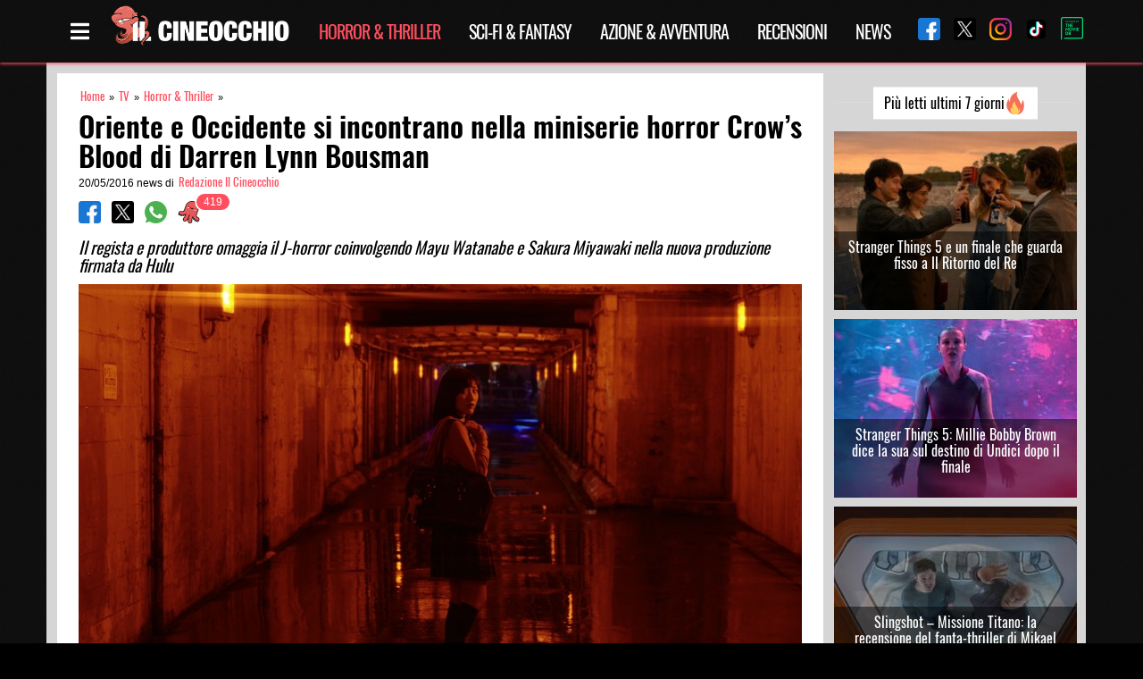

--- FILE ---
content_type: text/html; charset=UTF-8
request_url: https://www.ilcineocchio.it/tv/oriente-e-occidente-si-incontrano-nella-miniserie-horror-crows-blood-di-darren-lynn-bousman/
body_size: 20521
content:
<!DOCTYPE html><html lang="it-IT" class="is-fullheight"><head><meta charset="UTF-8"><meta name="viewport" content="width=device-width, initial-scale=1"><meta name="theme-color" content="#000000" /><meta property="fb:app_id" content="705513046305608" /><link rel="profile" href="https://gmpg.org/xfn/11"><link rel="preload" href="https://www.ilcineocchio.it/cine/wp-content/themes/cineocchio-master/frontend/bulmapress/css/oswald/Oswald-Regular.woff2" as="font" crossorigin="anonymous" /><link rel="preload" href="https://www.ilcineocchio.it/cine/wp-content/themes/cineocchio-master/frontend/bulmapress/css/oswald/Oswald-SemiBold.woff2" as="font" crossorigin="anonymous" /><link rel="preload" href="https://www.ilcineocchio.it/cine/wp-content/themes/cineocchio-master/frontend/bulmapress/css/oswald/Oswald-Regular.woff" as="font" crossorigin="anonymous" /><link rel="preload" href="https://www.ilcineocchio.it/cine/wp-content/themes/cineocchio-master/frontend/bulmapress/css/oswald/Oswald-SemiBold.woff" as="font" crossorigin="anonymous" /><link rel="preload" href="https://www.ilcineocchio.it/cine/wp-content/themes/cineocchio-master/frontend/bulmapress/css/slick-theme.css" as="style" crossorigin="anonymous" /><link rel="preload" href="https://www.ilcineocchio.it/cine/wp-content/themes/cineocchio-master/frontend/fontawesome/css/font-awesome.min.css" as="style" crossorigin="anonymous" /><link rel="apple-touch-icon" sizes="57x57" href="https://www.ilcineocchio.it/cine/wp-content/themes/cineocchio-master/frontend/img/icos/apple-icon-57x57.png"><link rel="apple-touch-icon" sizes="60x60" href="https://www.ilcineocchio.it/cine/wp-content/themes/cineocchio-master/frontend/img/icos/apple-icon-60x60.png"><link rel="apple-touch-icon" sizes="72x72" href="https://www.ilcineocchio.it/cine/wp-content/themes/cineocchio-master/frontend/img/icos/apple-icon-72x72.png"><link rel="apple-touch-icon" sizes="76x76" href="https://www.ilcineocchio.it/cine/wp-content/themes/cineocchio-master/frontend/img/icos/apple-icon-76x76.png"><link rel="apple-touch-icon" sizes="114x114" href="https://www.ilcineocchio.it/cine/wp-content/themes/cineocchio-master/frontend/img/icos/apple-icon-114x114.png"><link rel="apple-touch-icon" sizes="120x120" href="https://www.ilcineocchio.it/cine/wp-content/themes/cineocchio-master/frontend/img/icos/apple-icon-120x120.png"><link rel="apple-touch-icon" sizes="144x144" href="https://www.ilcineocchio.it/cine/wp-content/themes/cineocchio-master/frontend/img/icos/apple-icon-144x144.png"><link rel="apple-touch-icon" sizes="152x152" href="https://www.ilcineocchio.it/cine/wp-content/themes/cineocchio-master/frontend/img/icos/apple-icon-152x152.png"><link rel="apple-touch-icon" sizes="180x180" href="https://www.ilcineocchio.it/cine/wp-content/themes/cineocchio-master/frontend/img/icos/apple-icon-180x180.png"><link rel="icon" type="image/png" sizes="192x192" href="https://www.ilcineocchio.it/cine/wp-content/themes/cineocchio-master/frontend/img/icos/android-icon-192x192.png"><link rel="icon" type="image/png" sizes="32x32" href="https://www.ilcineocchio.it/cine/wp-content/themes/cineocchio-master/frontend/img/icos/favicon-32x32.png"><link rel="icon" type="image/png" sizes="96x96" href="https://www.ilcineocchio.it/cine/wp-content/themes/cineocchio-master/frontend/img/icos/favicon-96x96.png"><link rel="icon" type="image/png" sizes="16x16" href="https://www.ilcineocchio.it/cine/wp-content/themes/cineocchio-master/frontend/img/icos/favicon-16x16.png"><link rel="manifest" href="https://www.ilcineocchio.it/cine/wp-content/themes/cineocchio-master/frontend/img/icos/manifest.json"><link rel="stylesheet" href="https://www.ilcineocchio.it/cine/wp-content/themes/cineocchio-master/frontend/bulmapress/css/slick-theme.css" /><link rel="stylesheet" href="https://www.ilcineocchio.it/cine/wp-content/themes/cineocchio-master/frontend/fontawesome/css/font-awesome.min.css" /><meta name="msapplication-TileColor" content="#000000"><meta name="msapplication-TileImage" content="https://www.ilcineocchio.it/cine/wp-content/themes/cineocchio-master/frontend/img/icos/ms-icon-144x144.png"><meta property="og:url" content="https://www.ilcineocchio.it/tv/oriente-e-occidente-si-incontrano-nella-miniserie-horror-crows-blood-di-darren-lynn-bousman/" /><style>#cookie-notice {
                display: block;
                visibility: hidden;
                position: fixed;
                min-width: 100%;
                height: auto;
                z-index: 100000;
                font-size: 13px;
                line-height: 20px;
                left: 0;
                text-align: center
            }

            .cn-bottom {
                bottom: 0
            }

            .cookie-notice-container {
                padding: 10px;
                text-align: center;
                width: 100%;
                box-sizing: border-box
            }

            #cookie-notice .cn-button {
                margin-left: 10px
            }

            @media (max-width:900px) {
                .cookie-notice-container #cn-notice-text {
                    display: block;
                    margin-bottom: 5px
                }

                #cookie-notice .cn-button {
                    margin-left: 5px;
                    margin-right: 5px
                }
            }

            .navbar-brand p.site-description-no-home {
                padding-left: 0;
                color: #fff;
                font-size: 13px;
                position: absolute;
                left: 60px;
                top: 48px
            }

            @media screen and (min-width:768px) {
                .navbar {
                    min-height: 4.35rem !important
                }
            }

            @media (max-width:1024px) {
                div.is-three-quarters {
                    width: 100% !important
                }
            }

            div.tabs li {
                line-height: 23px
            }

            .navbar-quickview {
                padding-top: 0 !important
            }

            .far {
                font-family: 'Font Awesome 5 Free';
                font-weight: 400
            }

            .fas {
                font-family: 'Font Awesome 5 Free';
                font-weight: 900
            }

            .far,
            .fas {
                -webkit-font-smoothing: antialiased;
                display: inline-block;
                font-style: normal;
                font-variant: normal;
                text-rendering: auto;
                line-height: 1
            }

            .fa-bars::before {
                content: '\f0c9'
            }

            .fa-clock::before {
                content: '\f017'
            }

            .fa-eye::before {
                content: '\f06e'
            }

            .fa-film::before {
                content: '\f008'
            }

            .fa-info-circle::before {
                content: '\f05a'
            }

            .fa-lightbulb::before {
                content: '\f0eb'
            }

            .fa-microphone::before {
                content: '\f130'
            }

            .fa-pencil-alt::before {
                content: '\f303'
            }

            .fa-times::before {
                content: '\f00d'
            }

            .fa-user-circle::before {
                content: '\f2bd'
            }

            .fa-video::before {
                content: '\f03d'
            }

            body,
            h1,
            h2,
            html,
            li,
            p,
            ul {
                margin: 0;
                padding: 0
            }

            h1,
            h2 {
                font-size: 100%;
                font-weight: 400
            }

            ul {
                list-style: none
            }

            input {
                margin: 0
            }

            html {
                box-sizing: border-box
            }

            * {
                box-sizing: inherit
            }

            ::after,
            ::before {
                box-sizing: inherit
            }

            img {
                max-width: 100%
            }

            html {
                background-color: #fff;
                font-size: 16px;
                -webkit-font-smoothing: antialiased;
                min-width: 300px;
                overflow-x: hidden;
                overflow-y: scroll;
                text-rendering: optimizelegibility
            }

            article,
            footer,
            header,
            section {
                display: block
            }

            body,
            input {
                font-family: BlinkMacSystemFont, -apple-system, 'Segoe UI', Roboto, Oxygen, Ubuntu, Cantarell, 'Fira Sans', 'Droid Sans', 'Helvetica Neue', Helvetica, Arial, sans-serif
            }

            body {
                color: #000;
                font-size: 1rem;
                font-weight: 400;
                line-height: 1.5
            }

            a {
                color: #000;
                text-decoration: none
            }

            img {
                height: auto;
                max-width: 100%
            }

            span {
                font-style: inherit;
                font-weight: inherit
            }

            .is-pulled-right {
                float: right !important
            }

            .is-size-7 {
                font-size: .75rem !important
            }

            .has-text-centered {
                text-align: center !important
            }

            .has-text-white {
                color: #fff !important
            }

            .has-text-danger {
                color: #ff3860 !important
            }

            .is-hidden {
                display: none !important
            }

            @media screen and (max-width:767px) {
                .is-hidden-mobile {
                    display: none !important
                }
            }

            .box {
                background-color: #fff;
                border-top-left-radius: 5px;
                border-top-right-radius: 5px;
                border-bottom-right-radius: 5px;
                border-bottom-left-radius: 5px;
                box-shadow: rgba(0, 0, 0, .0980392) 0 2px 3px, rgba(0, 0, 0, .0980392) 0 0 0 1px;
                color: #000;
                display: block;
                padding: 1.25rem
            }

            .box:not(:last-child) {
                margin-bottom: 1.5rem
            }

            .button {
                -webkit-appearance: none;
                border: 1px solid #dbdbdb;
                border-top-left-radius: 3px;
                border-top-right-radius: 3px;
                border-bottom-right-radius: 3px;
                border-bottom-left-radius: 3px;
                box-shadow: none;
                font-size: 1rem;
                height: 2.25em;
                line-height: 1.5;
                padding: calc(.375em - 1px) .75em;
                position: relative;
                vertical-align: top;
                background-color: #fff;
                color: #363636;
                text-align: center;
                white-space: nowrap
            }

            .button.is-medium {
                font-size: 1.25rem
            }

            .container {
                margin: 0 auto;
                position: relative
            }

            @media screen and (min-width:1024px) {
                .container {
                    max-width: 960px;
                    width: 960px
                }
            }

            @media screen and (min-width:1216px) {
                .container {
                    max-width: 1152px;
                    width: 1152px
                }
            }

            @media screen and (min-width:1216px) {
                .container {
                    max-width: 1152px;
                    width: 1152px
                }
            }

            .content:not(:last-child) {
                margin-bottom: 1.5rem
            }

            .content p:not(:last-child) {
                margin-bottom: 1em
            }

            .content h1,
            .content h2 {
                color: #000;
                font-weight: 400;
                line-height: 1.125
            }

            .content h1 {
                font-size: 2em;
                margin-bottom: .5em
            }

            .content h1:not(:first-child) {
                margin-top: 1em
            }

            .content h2 {
                font-size: 1.75em;
                margin-bottom: .5714em
            }

            .content h2:not(:first-child) {
                margin-top: 1.1428em
            }

            .field:not(:last-child) {
                margin-bottom: .75rem
            }

            .field.is-grouped>.control:not(:last-child) {
                margin-bottom: 0;
                margin-right: .75rem
            }

            .field.is-grouped.is-grouped-multiline>.control:last-child,
            .field.is-grouped.is-grouped-multiline>.control:not(:last-child) {
                margin-bottom: .75rem
            }

            .field.is-grouped.is-grouped-multiline:not(:last-child) {
                margin-bottom: 0
            }

            .control {
                font-size: 1rem;
                position: relative;
                text-align: left
            }

            .title {
                word-break: break-word
            }

            .title:not(:last-child) {
                margin-bottom: 1.5rem
            }

            .title {
                color: #363636;
                font-size: 2rem;
                font-weight: 600;
                line-height: 1.125
            }

            .title.is-1 {
                font-size: 3rem
            }

            .media {
                text-align: left
            }

            .media-content {
                overflow: auto;
                text-align: left
            }

            .navbar {
                background-color: #fff;
                min-height: 3.25rem;
                position: relative
            }

            .navbar>.container {
                min-height: 3.25rem;
                width: 100%
            }

            .navbar-brand {
                min-height: 3.25rem
            }

            .navbar-menu {
                display: none
            }

            .navbar-item {
                color: #4a4a4a;
                display: block;
                line-height: 1.5;
                padding: .5rem 1rem;
                position: relative
            }

            .navbar-item img {
                max-height: 1.75rem
            }

            .navbar-item.is-tab {
                border-bottom-width: 1px;
                border-bottom-style: solid;
                border-bottom-color: transparent;
                min-height: 3.25rem;
                padding-bottom: calc(.5rem - 1px)
            }

            @media screen and (max-width:1023px) {
                .navbar>.container {
                    display: block
                }

                .navbar-menu {
                    background-color: #fff;
                    box-shadow: rgba(0, 0, 0, .0980392) 0 8px 16px;
                    padding: .5rem 0
                }
            }

            @media screen and (min-width:1024px) {
                .navbar {
                    min-height: 3.25rem
                }

                .navbar-end {
                    margin-left: auto
                }

                .navbar>.container .navbar-brand {
                    margin-left: -1rem
                }

                .navbar>.container .navbar-menu {
                    margin-right: -1rem
                }
            }

            .tabs {
                font-size: 1rem;
                overflow-y: hidden;
                overflow-x: auto;
                white-space: nowrap
            }

            .tabs:not(:last-child) {
                margin-bottom: 1.5rem
            }

            .tabs a {
                border-bottom-color: #dbdbdb;
                border-bottom-style: solid;
                border-bottom-width: 1px;
                color: #000;
                margin-bottom: -1px;
                padding: .5em 1em;
                vertical-align: top
            }

            .tabs li {
                display: block
            }

            .tabs li.is-active a {
                border-bottom-color: #000;
                color: #000
            }

            .tabs ul {
                border-bottom-color: #dbdbdb;
                border-bottom-style: solid;
                border-bottom-width: 1px
            }

            .column {
                display: block;
                padding: .75rem
            }

            @media screen and (min-width:768px),
            print {
                .column.is-three-quarters {
                    width: 75%
                }
            }

            .columns {
                margin-left: -.75rem;
                margin-right: -.75rem;
                margin-top: -.75rem
            }

            .columns:last-child {
                margin-bottom: -.75rem
            }

            .columns:not(:last-child) {
                margin-bottom: calc(1.5rem - .75rem)
            }

            .hero .navbar {
                background-position: 0 0;
                background-repeat: initial initial
            }

            .section {
                padding: 3rem 1.5rem
            }

            .badge {
                white-space: nowrap;
                position: relative
            }

            .badge[data-badge]::after {
                position: absolute;
                left: 100%;
                margin: 0;
                background-color: #00d1b2;
                background-clip: padding-box;
                border-top-left-radius: 1rem;
                border-top-right-radius: 1rem;
                border-bottom-right-radius: 1rem;
                border-bottom-left-radius: 1rem;
                box-shadow: #fff 0 0 0 .1rem;
                color: #fff;
                content: attr(data-badge);
                display: inline-block;
                background-position: initial initial;
                background-repeat: initial initial
            }

            .badge:not([data-badge=""])::after {
                padding: .3rem .5rem;
                text-align: center;
                white-space: nowrap
            }

            .badge.is-badge-danger[data-badge]::after {
                background-color: #ff3860;
                color: #fff;
                background-position: initial initial;
                background-repeat: initial initial
            }

            .badge[data-badge]::after {
                top: calc(0 - (1rem / 2));
                left: calc(100% - (1rem / 4));
                min-height: 1rem;
                min-width: 1rem
            }

            .badge:not([data-badge=""])::after {
                font-size: .75rem;
                line-height: .5rem
            }

            .quickview {
                width: 100%;
                max-width: 214px;
                background-color: #fff;
                position: fixed;
                top: 0;
                bottom: 0;
                z-index: 35
            }

            @media screen and (max-width:767px) {
                .quickview {
                    width: 100%;
                    right: -100%
                }
            }

            @media screen and (min-width:768px),
            print {
                .quickview {
                    width: 50%;
                    right: -50%
                }
            }

            @media screen and (min-width:1024px) {
                .quickview {
                    width: 35%;
                    right: -35%
                }
            }

            @media screen and (min-width:1216px) {
                .quickview {
                    width: 30%;
                    right: -30%
                }
            }

            @media screen and (min-width:1216px) {
                .quickview {
                    width: 25%;
                    right: -25%
                }
            }

            @media screen and (max-width:767px) {
                .quickview.is-left {
                    left: -100%
                }
            }

            @media screen and (min-width:768px),
            print {
                .quickview.is-left {
                    left: -50%
                }
            }

            @media screen and (min-width:1024px) {
                .quickview.is-left {
                    left: -35%
                }
            }

            @media screen and (min-width:1216px) {
                .quickview.is-left {
                    left: -30%
                }
            }

            @media screen and (min-width:1216px) {
                .quickview.is-left {
                    left: -25%
                }
            }

            .quickview-header {
                padding: 0 1rem;
                border-bottom-width: 1px;
                border-bottom-style: solid;
                border-bottom-color: #dbdbdb;
                min-height: 3.25em !important
            }

            .quickview-body {
                -webkit-box-flex: 1;
                overflow-y: auto
            }

            .quickview-footer {
                padding: 0 1rem;
                min-height: 4rem;
                background-color: #f5f5f5;
                border-top-width: 1px;
                border-top-style: solid;
                border-top-color: #dbdbdb
            }

            .quickview-footer>* {
                margin: 0 .4rem
            }

            .screen-reader-text {
                clip: rect(1px 1px 1px 1px);
                height: 1px;
                width: 1px;
                overflow: hidden;
                position: absolute !important;
                word-wrap: normal !important
            }

            .is-fullheight {
                height: 100%
            }

            .is-bold {
                font-weight: 500
            }

            html {
                background-position: 0 0;
                background-repeat: initial initial
            }

            .site,
            body,
            html {
                min-height: 100% !important
            }

            .site {
                background-color: #f5f5f5;
                background-position: initial initial;
                background-repeat: initial initial
            }

            .content h1,
            .content h2 {
                line-height: 1.5 !important
            }

            .columns:not(:last-child) {
                margin-bottom: 0
            }

            .tabs {
                overflow-x: hidden;
                background-repeat: repeat repeat
            }

            .tabs ul {
                border-bottom-style: none;
                width: 150px;
                display: block
            }

            .tabs a {
                color: #fff;
                border-bottom-style: none;
                padding: 0
            }

            .tabs li.is-active a {
                border-bottom-style: none;
                color: #ff4f5f
            }

            .tabs .far,
            .tabs .fas {
                position: absolute;
                right: 20px;
                padding-top: 4px
            }

            .tabs a {
                font-family: Oswald, sans-serif;
                font-size: 16px
            }

            .box {
                padding: .5rem;
                margin-top: 10px;
                font-size: 14px;
                margin-bottom: 0 !important
            }

            .box .media-content {
                overflow: hidden
            }

            .box .media-content i {
                padding-right: 3px
            }

            .container {
                width: 100%;
                margin: 0 auto
            }

            .hero.cine-nav {
                background-image: url(//www.ilcineocchio.it/cine/wp-content/themes/cineocchio-master/frontend/bulmapress/css/../../img/background-texture-cinewall.png);
                background-repeat: repeat repeat
            }

            .navbar-brand a {
                display: block;
                text-align: center
            }

            img {
                max-width: 100%
            }

            .section {
                background-position: 0 0;
                background-repeat: initial initial
            }

            .section::after {
                content: '';
                display: block;
                clear: both
            }

            .title {
                line-height: 1.25 !important
            }

            .category,
            .single {
                line-height: 1.25
            }

            .single main {
                background-image: url(//www.ilcineocchio.it/cine/wp-content/themes/cineocchio-master/frontend/bulmapress/css/../../img/background-texture-cinewall.png);
                background-repeat: repeat repeat
            }

            .category.is-loop {
                font-size: .7rem;
                overflow: hidden
            }

            .category.is-loop a {
                color: #ff4f5f;
                padding: 0 2px;
                font-family: Oswald, sans-serif;
                font-size: .8rem
            }

            .single .box {
                padding: .5rem;
                margin-top: 10px;
                font-size: 14px;
                margin-bottom: 0 !important
            }

            .single .box .media-content {
                overflow: hidden
            }

            .single .box .media-content i {
                padding-right: 3px
            }

            .single .container.single-post {
                background-color: #d6d6d6
            }

            .single article {
                background-color: #fff;
                background-position: initial initial;
                background-repeat: initial initial
            }

            @media (max-width:768px) {
                .single article {
                    margin-left: 0
                }
            }

            .single h1.title {
                font-family: Oswald, sans-serif
            }

            .single .columns {
                margin-top: 0
            }

            .single .columns.single-loop article.section {
                padding: 1rem 1.5rem
            }

            .single header .fullwidth {
                width: 100%
            }

            .single .title.is-1 {
                font-size: 2rem;
                margin-top: .4rem;
                margin-bottom: .4rem;
                font-weight: 600;
                color: #000;
                line-height: 2.1rem !important
            }

            .single .wrapper {
                padding-top: 0
            }

            .single .single-article {
                background-color: #d6d6d6;
                background-position: initial initial;
                background-repeat: initial initial
            }

            @media (max-width:768px) {
                .single .single-article {
                    padding: 10px
                }
            }

            .social-share .control img {
                width: 25px
            }

            section.ad-header {
                padding: 0rem 0
            }

            .modal_loading {
                display: none;
                position: fixed;
                top: 0;
                left: 0;
                height: 100%;
                width: 100%;
                background-image: url(//www.ilcineocchio.it/cine/wp-content/themes/cineocchio-master/frontend/bulmapress/css/../../img/cineoctopus.gif);
                background-color: rgba(255, 255, 255, .901961);
                background-size: 200px;
                overflow: hidden;
                background-position: 50% 50%;
                background-repeat: no-repeat no-repeat
            }

            .sb-search {
                position: relative;
                margin-top: 0;
                width: 100%;
                min-width: 30px;
                height: 30px;
                float: right;
                overflow: hidden;
                -webkit-backface-visibility: hidden
            }

            .sb-search-input {
                position: absolute;
                top: 0;
                right: 0;
                border: none;
                outline: 0;
                background-color: #000;
                width: 100%;
                height: 30px;
                margin: 0;
                z-index: 0;
                padding: 0 5px 0 0;
                font-family: inherit;
                font-size: 12px;
                color: #ff4f5f;
                background-position: initial initial;
                background-repeat: initial initial
            }

            .sb-search-input::-webkit-input-placeholder {
                color: #ff4f5f
            }

            .sb-icon-search,
            .sb-search-submit {
                display: block;
                position: absolute;
                right: 0;
                top: 0;
                padding: 0;
                margin: 0;
                line-height: 30px;
                text-align: center
            }

            .sb-search-submit {
                background-color: #fff;
                color: transparent;
                border: none;
                outline: 0;
                z-index: 0;
                background-position: initial initial;
                background-repeat: initial initial
            }

            .sb-icon-search {
                color: #ff4f5f;
                background-color: #000;
                z-index: 0;
                font-size: 22px;
                font-family: icomoon;
                speak: none;
                font-style: normal;
                font-weight: 400;
                font-variant: normal;
                text-transform: none;
                -webkit-font-smoothing: antialiased;
                background-position: initial initial;
                background-repeat: initial initial
            }

            .sb-icon-search::before {
                content: '\E000'
            }

            .wrapper {
                padding: 10px
            }

            @media (min-width:768px) {
                .wrapper {
                    padding-top: 40px;
                    padding-bottom: 40px
                }
            }

            .single .badge.is-badge-danger[data-badge]::after {
                background-color: #ff4f5f;
                background-position: initial initial;
                background-repeat: initial initial
            }

            .single h2 {
                font-size: 1.2rem;
                font-style: italic;
                font-weight: 400;
                font-family: Oswald, sans-serif;
                color: #000;
                padding-top: 0;
                line-height: 1.3rem !important;
                margin-top: 0 !important
            }

            .cn-set-cookie.cn-button.button {
                background-color: #ff4f5f;
                color: #fff;
                border: none;
                padding: 2px 10px;
                height: auto;
                font-family: Oswald, sans-serif;
                font-weight: 300;
                background-position: initial initial;
                background-repeat: initial initial
            }

            span#cn-notice-text {
                font-family: Oswald, sans-serif;
                font-size: 16px;
                font-weight: 300
            }

            .single span.breadcrumb_last {
                display: none
            }

            .cine-nav,
            .hero-head {
                background-image: url(//www.ilcineocchio.it/cine/wp-content/themes/cineocchio-master/frontend/bulmapress/css/../../img/background-texture-cinewall.png);
                z-index: 2;
                background-repeat: repeat repeat
            }

            @media (max-width:1216px) {

                .cine-nav .social-share-nav,
                .hero-head .social-share-nav {
                    display: none
                }
            }

            .cine-nav .social-share-nav a,
            .hero-head .social-share-nav a {
                padding-left: 15px
            }

            .cine-nav .navbar-end,
            .hero-head .navbar-end {
                margin-left: inherit
            }

            .cine-nav .cine-menu-page,
            .hero-head .cine-menu-page {
                color: #fff;
                font-size: 1.5rem;
                padding-right: 5px;
                padding-left: 15px
            }

            .cine-nav .navbar,
            .hero-head .navbar {
                -webkit-box-shadow: rgba(255, 79, 95, .74902) 0 2px 3px 0;
                box-shadow: rgba(255, 79, 95, .74902) 0 2px 3px 0
            }

            .cine-nav .navbar .navbar-item,
            .hero-head .navbar .navbar-item {
                padding: .3rem 1rem
            }

            @media (max-width:480px) {

                .cine-nav .navbar .navbar-item,
                .hero-head .navbar .navbar-item {
                    margin-left: auto
                }
            }

            .cine-nav .navbar li.current-menu-parent a,
            .hero-head .navbar li.current-menu-parent a {
                color: #ff4f5f
            }

            .cine-nav .navbar-brand,
            .hero-head .navbar-brand {
                margin-left: 0 !important
            }

            .cine-nav .navbar-brand img,
            .hero-head .navbar-brand img {
                max-height: 3rem
            }

            .cine-nav li.navbar-item,
            .hero-head li.navbar-item {
                color: #000
            }

            .cine-nav li.navbar-item a,
            .hero-head li.navbar-item a {
                font-family: Oswald, sans-serif;
                letter-spacing: -1px;
                font-size: 20px;
                text-transform: uppercase;
                color: #fff
            }

            .cine-nav li.is-tab,
            .hero-head li.is-tab {
                border: none
            }

            .quickview-footer {
                background-color: #000;
                background-position: initial initial;
                background-repeat: initial initial
            }

            .quickview-header {
                border-bottom-style: none
            }

            .quickview-block .container {
                padding: 0 1rem
            }

            .quickview-body {
                overflow: hidden
            }

            .quickview p.has-text-white.is-size-7.cine-filter {
                padding-top: 10px
            }

            .navbar-quickview {
                padding-top: 10px
            }

            .navbar-quickview li {
                padding: 0;
                border-bottom-style: none
            }

            .navbar-quickview li.current-menu-parent a {
                color: #ff4f5f
            }

            .navbar-quickview li.navbar-item {
                border-bottom-style: none;
                padding-bottom: 0
            }

            .navbar-quickview li.active a {
                color: #ff4f5f
            }

            .navbar-quickview a {
                font-family: Oswald, sans-serif;
                color: #fff;
                font-size: 16px
            }

            .social-share-nav-quickview {
                width: 100%
            }

            html {
                background-color: #000;
                background-position: initial initial;
                background-repeat: initial initial
            }

            body {
                position: relative;
                display: block
            }

            :focus {
                outline: 0;
                border: none;
                box-shadow: none
            }

            .md-modal {
                position: fixed;
                top: 50%;
                left: 50%;
                width: 50%;
                max-width: 630px;
                min-width: 320px;
                height: auto;
                z-index: 2000;
                visibility: hidden;
                -webkit-backface-visibility: hidden;
                -webkit-transform: translateX(-50%) translateY(-50%)
            }

            .bd-rainbow {
                -webkit-animation: rainbow 8s ease infinite;
                background-image: linear-gradient(124deg, #ff470f, #ff3860, #b86bff, #3273dc);
                background-size: 800%;
                border: none
            }

            .bd-rainbow span {
                font-family: Oswald, sans-serif;
                color: #fff
            }

            .md-overlay {
                position: fixed;
                width: 100%;
                height: 100%;
                visibility: hidden;
                top: 0;
                left: 0;
                z-index: 1000;
                opacity: 0;
                background-color: rgba(0, 0, 0, .6);
                background-position: initial initial;
                background-repeat: initial initial
            }

            .md-content {
                position: relative;
                border-top-left-radius: 3px;
                border-top-right-radius: 3px;
                border-bottom-right-radius: 3px;
                border-bottom-left-radius: 3px;
                margin: 0 auto;
                text-align: center
            }

            .md-content div.title {
                margin: 0;
                padding: 10px;
                text-align: center;
                background-color: #000;
                background-position: initial initial;
                background-repeat: initial initial
            }

            .md-content div.title img {
                width: 200px
            }

            .md-content>div {
                padding: 15px 40px 30px;
                margin: 0;
                font-weight: 300;
                font-size: 1.15em;
                background-image: url(//www.ilcineocchio.it/cine/wp-content/themes/cineocchio-master/frontend/bulmapress/css/../../img/background-texture-cinewall.png)
            }

            .md-content>div p {
                margin: 0;
                padding: 10px 0;
                font-family: Oswald, sans-serif;
                color: #fff;
                font-size: 1.6rem
            }

            .md-effect-4 .md-content {
                -webkit-transform: scale(0) rotate(720deg);
                opacity: 0
            }

            @media screen and (max-width:32em) {
                .md-modal {
                    font-size: 75%
                }
            }

            .lazy-hidden {
                opacity: 0;
                background-color: #fff
            }

            .lazy-hidden {
                background-color: #fff
            }</style> <script type="text/javascript">!function(){var i,r,o;i="__tcfapiLocator",r=[],(o=window.frames[i])||(function e(){var t=window.document,a=!!o;if(!a)if(t.body){var n=t.createElement("iframe");n.style.cssText="display:none",n.name=i,t.body.appendChild(n)}else setTimeout(e,50);return!a}(),window.__tcfapi=function(){for(var e,t=[],a=0;a<arguments.length;a++)t[a]=arguments[a];if(!t.length)return r;if("setGdprApplies"===t[0])3<t.length&&2===parseInt(t[1],10)&&"boolean"==typeof t[3]&&(e=t[3],"function"==typeof t[2]&&t[2]("set",!0));else if("ping"===t[0]){var n={gdprApplies:e,cmpLoaded:!1,cmpStatus:"stub"};"function"==typeof t[2]&&t[2](n,!0)}else r.push(t)},window.addEventListener("message",function(n){var i="string"==typeof n.data,e={};try{e=i?JSON.parse(n.data):n.data}catch(e){}var r=e.__tcfapiCall;r&&window.__tcfapi(r.command,r.version,function(e,t){var a={__tcfapiReturn:{returnValue:e,success:t,callId:r.callId}};i&&(a=JSON.stringify(a)),n.source.postMessage(a,"*")},r.parameter)},!1))}();
!function(){var i,n,s;i="__uspapiLocator",n=[],(s=window.frames[i])||(function a(){var e=window.document,n=!!s;if(!s)if(e.body){var t=e.createElement("iframe");t.style.cssText="display:none",t.name=i,e.body.appendChild(t)}else setTimeout(a,50);return!n}(),window.__uspapi=function(){for(var a=[],e=0;e<arguments.length;e++)a[e]=arguments[e];if(!a.length)return n;"ping"===a[0]?"function"==typeof a[2]&&a[2]({cmpLoaded:!1,cmpStatus:"stub"},!0):n.push(a)},window.addEventListener("message",function(t){var i="string"==typeof t.data,a={};try{a=i?JSON.parse(t.data):t.data}catch(a){}var s=a.__uspapiCall;s&&window.__uspapi(s.command,s.version,function(a,e){var n={__uspapiReturn:{returnValue:a,success:e,callId:s.callId}};i&&(n=JSON.stringify(n)),t.source.postMessage(n,"*")},s.parameter)},!1))}();
window.__gpp_addFrame=function(e){if(!window.frames[e])if(document.body){var t=document.createElement("iframe");t.style.cssText="display:none",t.name=e,document.body.appendChild(t)}else window.setTimeout(window.__gpp_addFrame,50,e)},window.__gpp_stub=function(){var e=arguments;if(__gpp.queue=__gpp.queue||[],__gpp.events=__gpp.events||[],!e.length||1==e.length&&"queue"==e[0])return __gpp.queue;if(1==e.length&&"events"==e[0])return __gpp.events;var t=e[0],p=1<e.length?e[1]:null,s=2<e.length?e[2]:null;if("ping"===t)p&&p({gppVersion:"1.1",cmpStatus:"stub",cmpDisplayStatus:"hidden",signalStatus:"not ready",supportedAPIs:["2:tcfeuv2","5:tcfcav1","6:uspv1","7:usnatv1","8:uscav1","9:usvav1","10:uscov1","11:usutv1","12:usctv1"],cmpId:0,sectionList:[],applicableSections:[-1],gppString:"",parsedSections:{}},!0);else if("addEventListener"===t){"lastId"in __gpp||(__gpp.lastId=0),__gpp.lastId++;var n=__gpp.lastId;__gpp.events.push({id:n,callback:p,parameter:s}),p({eventName:"listenerRegistered",listenerId:n,data:!0,pingData:{gppVersion:"1.1",cmpStatus:"stub",cmpDisplayStatus:"hidden",signalStatus:"not ready",supportedAPIs:["2:tcfeuv2","5:tcfcav1","6:uspv1","7:usnatv1","8:uscav1","9:usvav1","10:uscov1","11:usutv1","12:usctv1"],cmpId:0,sectionList:[],applicableSections:[-1],gppString:"",parsedSections:{}}},!0)}else if("removeEventListener"===t){for(var a=!1,i=0;i<__gpp.events.length;i++)if(__gpp.events[i].id==s){__gpp.events.splice(i,1),a=!0;break}p({eventName:"listenerRemoved",listenerId:s,data:a,pingData:{gppVersion:"1.1",cmpStatus:"stub",cmpDisplayStatus:"hidden",signalStatus:"not ready",supportedAPIs:["2:tcfeuv2","5:tcfcav1","6:uspv1","7:usnatv1","8:uscav1","9:usvav1","10:uscov1","11:usutv1","12:usctv1"],cmpId:0,sectionList:[],applicableSections:[-1],gppString:"",parsedSections:{}}},!0)}else"hasSection"===t?p(!1,!0):"getSection"===t||"getField"===t?p(null,!0):__gpp.queue.push([].slice.apply(e))},window.__gpp_msghandler=function(s){var n="string"==typeof s.data;try{var t=n?JSON.parse(s.data):s.data}catch(e){t=null}if("object"==typeof t&&null!==t&&"__gppCall"in t){var a=t.__gppCall;window.__gpp(a.command,function(e,t){var p={__gppReturn:{returnValue:e,success:t,callId:a.callId}};s.source.postMessage(n?JSON.stringify(p):p,"*")},"parameter"in a?a.parameter:null,"version"in a?a.version:"1.1")}},"__gpp"in window&&"function"==typeof window.__gpp||(window.__gpp=window.__gpp_stub,window.addEventListener("message",window.__gpp_msghandler,!1),window.__gpp_addFrame("__gppLocator"));
window.gtag||(window.dataLayer=window.dataLayer||[],window.gtag=function(){window.dataLayer.push(arguments)}),window.gtag("set","developer_id.dZTcxZD",!0),window.gtag("consent","default",{ad_storage:"denied",functionality_storage:"denied",personalization_storage:"denied",analytics_storage:"denied",ad_user_data:"denied",ad_personalization:"denied",security_storage:"granted",wait_for_update:3e3}),window.gtag("set","ads_data_redaction",!0),window.gtag("set","url_passthrough",!1);</script> <script async data-cfasync='false' src='https://cmp.uniconsent.com/v2/4837e08d3b/cmp.js'></script> <meta name='robots' content='index, follow, max-image-preview:large, max-snippet:-1, max-video-preview:-1' /> <script type="text/javascript" id="wpp-js" src="https://www.ilcineocchio.it/cine/wp-content/plugins/wordpress-popular-posts/assets/js/wpp.min.js" data-sampling="0" data-sampling-rate="100" data-api-url="https://www.ilcineocchio.it/wp-json/wordpress-popular-posts" data-post-id="21319" data-token="9087b496de" data-lang="0" data-debug="0"></script> <link media="all" href="https://www.ilcineocchio.it/cine/wp-content/cache/autoptimize/css/autoptimize_245fc6f3f04ca56c1dcc45d348b6d43f.css" rel="stylesheet"><title>Oriente e Occidente si incontrano nella miniserie horror Crow&#039;s Blood di Darren Lynn Bousman - Il Cineocchio</title><meta name="description" content="Il regista e produttore omaggia il J-horror coinvolgendo Mayu Watanabe e Sakura Miyawaki nella nuova produzione firmata da Hulu" /><link rel="canonical" href="https://www.ilcineocchio.it/tv/oriente-e-occidente-si-incontrano-nella-miniserie-horror-crows-blood-di-darren-lynn-bousman/" /><meta property="og:locale" content="it_IT" /><meta property="og:type" content="article" /><meta property="og:title" content="Oriente e Occidente si incontrano nella miniserie horror Crow&#039;s Blood di Darren Lynn Bousman" /><meta property="og:description" content="Il regista e produttore omaggia il J-horror coinvolgendo Mayu Watanabe e Sakura Miyawaki nella nuova produzione firmata da Hulu" /><meta property="og:url" content="https://www.ilcineocchio.it/tv/oriente-e-occidente-si-incontrano-nella-miniserie-horror-crows-blood-di-darren-lynn-bousman/" /><meta property="og:site_name" content="Il Cineocchio" /><meta property="article:publisher" content="https://www.facebook.com/IlCineocchioNews/" /><meta property="og:image" content="https://www.ilcineocchio.it/cine/wp-content/uploads/2016/05/Crows-Blood-hulu.jpg" /><meta property="og:image:width" content="888" /><meta property="og:image:height" content="499" /><meta property="og:image:type" content="image/jpeg" /><meta name="twitter:card" content="summary_large_image" /><meta name="twitter:site" content="@IlCineocchio" /><meta name="twitter:label1" content="Tempo di lettura stimato" /><meta name="twitter:data1" content="2 minuti" /> <script type="application/ld+json" class="yoast-schema-graph">{"@context":"https://schema.org","@graph":[{"@type":"WebPage","@id":"https://www.ilcineocchio.it/tv/oriente-e-occidente-si-incontrano-nella-miniserie-horror-crows-blood-di-darren-lynn-bousman/","url":"https://www.ilcineocchio.it/tv/oriente-e-occidente-si-incontrano-nella-miniserie-horror-crows-blood-di-darren-lynn-bousman/","name":"Oriente e Occidente si incontrano nella miniserie horror Crow's Blood di Darren Lynn Bousman - Il Cineocchio","isPartOf":{"@id":"https://www.ilcineocchio.it/#website"},"primaryImageOfPage":{"@id":"https://www.ilcineocchio.it/tv/oriente-e-occidente-si-incontrano-nella-miniserie-horror-crows-blood-di-darren-lynn-bousman/#primaryimage"},"image":{"@id":"https://www.ilcineocchio.it/tv/oriente-e-occidente-si-incontrano-nella-miniserie-horror-crows-blood-di-darren-lynn-bousman/#primaryimage"},"thumbnailUrl":"https://www.ilcineocchio.it/cine/wp-content/uploads/2016/05/Crows-Blood-hulu.jpg","datePublished":"2016-05-20T09:46:10+00:00","dateModified":"2016-05-20T09:46:10+00:00","description":"Il regista e produttore omaggia il J-horror coinvolgendo Mayu Watanabe e Sakura Miyawaki nella nuova produzione firmata da Hulu","breadcrumb":{"@id":"https://www.ilcineocchio.it/tv/oriente-e-occidente-si-incontrano-nella-miniserie-horror-crows-blood-di-darren-lynn-bousman/#breadcrumb"},"inLanguage":"it-IT","potentialAction":[{"@type":"ReadAction","target":["https://www.ilcineocchio.it/tv/oriente-e-occidente-si-incontrano-nella-miniserie-horror-crows-blood-di-darren-lynn-bousman/"]}]},{"@type":"ImageObject","inLanguage":"it-IT","@id":"https://www.ilcineocchio.it/tv/oriente-e-occidente-si-incontrano-nella-miniserie-horror-crows-blood-di-darren-lynn-bousman/#primaryimage","url":"https://www.ilcineocchio.it/cine/wp-content/uploads/2016/05/Crows-Blood-hulu.jpg","contentUrl":"https://www.ilcineocchio.it/cine/wp-content/uploads/2016/05/Crows-Blood-hulu.jpg","width":888,"height":499},{"@type":"BreadcrumbList","@id":"https://www.ilcineocchio.it/tv/oriente-e-occidente-si-incontrano-nella-miniserie-horror-crows-blood-di-darren-lynn-bousman/#breadcrumb","itemListElement":[{"@type":"ListItem","position":1,"name":"Home","item":"https://www.ilcineocchio.it/"},{"@type":"ListItem","position":2,"name":"TV","item":"https://www.ilcineocchio.it/tv/"},{"@type":"ListItem","position":3,"name":"Horror &amp; Thriller","item":"https://www.ilcineocchio.it/genere/horror-e-thriller/"},{"@type":"ListItem","position":4,"name":"Oriente e Occidente si incontrano nella miniserie horror Crow&#8217;s Blood di Darren Lynn Bousman"}]},{"@type":"WebSite","@id":"https://www.ilcineocchio.it/#website","url":"https://www.ilcineocchio.it/","name":"Il Cineocchio","description":"","potentialAction":[{"@type":"SearchAction","target":{"@type":"EntryPoint","urlTemplate":"https://www.ilcineocchio.it/?s={search_term_string}"},"query-input":{"@type":"PropertyValueSpecification","valueRequired":true,"valueName":"search_term_string"}}],"inLanguage":"it-IT"}]}</script> <link rel="amphtml" href="https://www.ilcineocchio.it/tv/oriente-e-occidente-si-incontrano-nella-miniserie-horror-crows-blood-di-darren-lynn-bousman/amp/" /><meta name="generator" content="AMP for WP 1.0.98"/><link href='https://fonts.gstatic.com' crossorigin='anonymous' rel='preconnect' /><link rel="alternate" type="application/rss+xml" title="Il Cineocchio &raquo; Feed" href="https://www.ilcineocchio.it/feed/" /><link rel="alternate" type="application/rss+xml" title="Il Cineocchio &raquo; Feed dei commenti" href="https://www.ilcineocchio.it/comments/feed/" /><link rel="alternate" type="application/rss+xml" title="Il Cineocchio &raquo; Oriente e Occidente si incontrano nella miniserie horror Crow&#8217;s Blood di Darren Lynn Bousman Feed dei commenti" href="https://www.ilcineocchio.it/tv/oriente-e-occidente-si-incontrano-nella-miniserie-horror-crows-blood-di-darren-lynn-bousman/feed/" /><style id='classic-theme-styles-inline-css' type='text/css'>/*! This file is auto-generated */
.wp-block-button__link{color:#fff;background-color:#32373c;border-radius:9999px;box-shadow:none;text-decoration:none;padding:calc(.667em + 2px) calc(1.333em + 2px);font-size:1.125em}.wp-block-file__button{background:#32373c;color:#fff;text-decoration:none}</style><style id='global-styles-inline-css' type='text/css'>:root{--wp--preset--aspect-ratio--square: 1;--wp--preset--aspect-ratio--4-3: 4/3;--wp--preset--aspect-ratio--3-4: 3/4;--wp--preset--aspect-ratio--3-2: 3/2;--wp--preset--aspect-ratio--2-3: 2/3;--wp--preset--aspect-ratio--16-9: 16/9;--wp--preset--aspect-ratio--9-16: 9/16;--wp--preset--color--black: #000000;--wp--preset--color--cyan-bluish-gray: #abb8c3;--wp--preset--color--white: #ffffff;--wp--preset--color--pale-pink: #f78da7;--wp--preset--color--vivid-red: #cf2e2e;--wp--preset--color--luminous-vivid-orange: #ff6900;--wp--preset--color--luminous-vivid-amber: #fcb900;--wp--preset--color--light-green-cyan: #7bdcb5;--wp--preset--color--vivid-green-cyan: #00d084;--wp--preset--color--pale-cyan-blue: #8ed1fc;--wp--preset--color--vivid-cyan-blue: #0693e3;--wp--preset--color--vivid-purple: #9b51e0;--wp--preset--gradient--vivid-cyan-blue-to-vivid-purple: linear-gradient(135deg,rgba(6,147,227,1) 0%,rgb(155,81,224) 100%);--wp--preset--gradient--light-green-cyan-to-vivid-green-cyan: linear-gradient(135deg,rgb(122,220,180) 0%,rgb(0,208,130) 100%);--wp--preset--gradient--luminous-vivid-amber-to-luminous-vivid-orange: linear-gradient(135deg,rgba(252,185,0,1) 0%,rgba(255,105,0,1) 100%);--wp--preset--gradient--luminous-vivid-orange-to-vivid-red: linear-gradient(135deg,rgba(255,105,0,1) 0%,rgb(207,46,46) 100%);--wp--preset--gradient--very-light-gray-to-cyan-bluish-gray: linear-gradient(135deg,rgb(238,238,238) 0%,rgb(169,184,195) 100%);--wp--preset--gradient--cool-to-warm-spectrum: linear-gradient(135deg,rgb(74,234,220) 0%,rgb(151,120,209) 20%,rgb(207,42,186) 40%,rgb(238,44,130) 60%,rgb(251,105,98) 80%,rgb(254,248,76) 100%);--wp--preset--gradient--blush-light-purple: linear-gradient(135deg,rgb(255,206,236) 0%,rgb(152,150,240) 100%);--wp--preset--gradient--blush-bordeaux: linear-gradient(135deg,rgb(254,205,165) 0%,rgb(254,45,45) 50%,rgb(107,0,62) 100%);--wp--preset--gradient--luminous-dusk: linear-gradient(135deg,rgb(255,203,112) 0%,rgb(199,81,192) 50%,rgb(65,88,208) 100%);--wp--preset--gradient--pale-ocean: linear-gradient(135deg,rgb(255,245,203) 0%,rgb(182,227,212) 50%,rgb(51,167,181) 100%);--wp--preset--gradient--electric-grass: linear-gradient(135deg,rgb(202,248,128) 0%,rgb(113,206,126) 100%);--wp--preset--gradient--midnight: linear-gradient(135deg,rgb(2,3,129) 0%,rgb(40,116,252) 100%);--wp--preset--font-size--small: 13px;--wp--preset--font-size--medium: 20px;--wp--preset--font-size--large: 36px;--wp--preset--font-size--x-large: 42px;--wp--preset--spacing--20: 0.44rem;--wp--preset--spacing--30: 0.67rem;--wp--preset--spacing--40: 1rem;--wp--preset--spacing--50: 1.5rem;--wp--preset--spacing--60: 2.25rem;--wp--preset--spacing--70: 3.38rem;--wp--preset--spacing--80: 5.06rem;--wp--preset--shadow--natural: 6px 6px 9px rgba(0, 0, 0, 0.2);--wp--preset--shadow--deep: 12px 12px 50px rgba(0, 0, 0, 0.4);--wp--preset--shadow--sharp: 6px 6px 0px rgba(0, 0, 0, 0.2);--wp--preset--shadow--outlined: 6px 6px 0px -3px rgba(255, 255, 255, 1), 6px 6px rgba(0, 0, 0, 1);--wp--preset--shadow--crisp: 6px 6px 0px rgba(0, 0, 0, 1);}:where(.is-layout-flex){gap: 0.5em;}:where(.is-layout-grid){gap: 0.5em;}body .is-layout-flex{display: flex;}.is-layout-flex{flex-wrap: wrap;align-items: center;}.is-layout-flex > :is(*, div){margin: 0;}body .is-layout-grid{display: grid;}.is-layout-grid > :is(*, div){margin: 0;}:where(.wp-block-columns.is-layout-flex){gap: 2em;}:where(.wp-block-columns.is-layout-grid){gap: 2em;}:where(.wp-block-post-template.is-layout-flex){gap: 1.25em;}:where(.wp-block-post-template.is-layout-grid){gap: 1.25em;}.has-black-color{color: var(--wp--preset--color--black) !important;}.has-cyan-bluish-gray-color{color: var(--wp--preset--color--cyan-bluish-gray) !important;}.has-white-color{color: var(--wp--preset--color--white) !important;}.has-pale-pink-color{color: var(--wp--preset--color--pale-pink) !important;}.has-vivid-red-color{color: var(--wp--preset--color--vivid-red) !important;}.has-luminous-vivid-orange-color{color: var(--wp--preset--color--luminous-vivid-orange) !important;}.has-luminous-vivid-amber-color{color: var(--wp--preset--color--luminous-vivid-amber) !important;}.has-light-green-cyan-color{color: var(--wp--preset--color--light-green-cyan) !important;}.has-vivid-green-cyan-color{color: var(--wp--preset--color--vivid-green-cyan) !important;}.has-pale-cyan-blue-color{color: var(--wp--preset--color--pale-cyan-blue) !important;}.has-vivid-cyan-blue-color{color: var(--wp--preset--color--vivid-cyan-blue) !important;}.has-vivid-purple-color{color: var(--wp--preset--color--vivid-purple) !important;}.has-black-background-color{background-color: var(--wp--preset--color--black) !important;}.has-cyan-bluish-gray-background-color{background-color: var(--wp--preset--color--cyan-bluish-gray) !important;}.has-white-background-color{background-color: var(--wp--preset--color--white) !important;}.has-pale-pink-background-color{background-color: var(--wp--preset--color--pale-pink) !important;}.has-vivid-red-background-color{background-color: var(--wp--preset--color--vivid-red) !important;}.has-luminous-vivid-orange-background-color{background-color: var(--wp--preset--color--luminous-vivid-orange) !important;}.has-luminous-vivid-amber-background-color{background-color: var(--wp--preset--color--luminous-vivid-amber) !important;}.has-light-green-cyan-background-color{background-color: var(--wp--preset--color--light-green-cyan) !important;}.has-vivid-green-cyan-background-color{background-color: var(--wp--preset--color--vivid-green-cyan) !important;}.has-pale-cyan-blue-background-color{background-color: var(--wp--preset--color--pale-cyan-blue) !important;}.has-vivid-cyan-blue-background-color{background-color: var(--wp--preset--color--vivid-cyan-blue) !important;}.has-vivid-purple-background-color{background-color: var(--wp--preset--color--vivid-purple) !important;}.has-black-border-color{border-color: var(--wp--preset--color--black) !important;}.has-cyan-bluish-gray-border-color{border-color: var(--wp--preset--color--cyan-bluish-gray) !important;}.has-white-border-color{border-color: var(--wp--preset--color--white) !important;}.has-pale-pink-border-color{border-color: var(--wp--preset--color--pale-pink) !important;}.has-vivid-red-border-color{border-color: var(--wp--preset--color--vivid-red) !important;}.has-luminous-vivid-orange-border-color{border-color: var(--wp--preset--color--luminous-vivid-orange) !important;}.has-luminous-vivid-amber-border-color{border-color: var(--wp--preset--color--luminous-vivid-amber) !important;}.has-light-green-cyan-border-color{border-color: var(--wp--preset--color--light-green-cyan) !important;}.has-vivid-green-cyan-border-color{border-color: var(--wp--preset--color--vivid-green-cyan) !important;}.has-pale-cyan-blue-border-color{border-color: var(--wp--preset--color--pale-cyan-blue) !important;}.has-vivid-cyan-blue-border-color{border-color: var(--wp--preset--color--vivid-cyan-blue) !important;}.has-vivid-purple-border-color{border-color: var(--wp--preset--color--vivid-purple) !important;}.has-vivid-cyan-blue-to-vivid-purple-gradient-background{background: var(--wp--preset--gradient--vivid-cyan-blue-to-vivid-purple) !important;}.has-light-green-cyan-to-vivid-green-cyan-gradient-background{background: var(--wp--preset--gradient--light-green-cyan-to-vivid-green-cyan) !important;}.has-luminous-vivid-amber-to-luminous-vivid-orange-gradient-background{background: var(--wp--preset--gradient--luminous-vivid-amber-to-luminous-vivid-orange) !important;}.has-luminous-vivid-orange-to-vivid-red-gradient-background{background: var(--wp--preset--gradient--luminous-vivid-orange-to-vivid-red) !important;}.has-very-light-gray-to-cyan-bluish-gray-gradient-background{background: var(--wp--preset--gradient--very-light-gray-to-cyan-bluish-gray) !important;}.has-cool-to-warm-spectrum-gradient-background{background: var(--wp--preset--gradient--cool-to-warm-spectrum) !important;}.has-blush-light-purple-gradient-background{background: var(--wp--preset--gradient--blush-light-purple) !important;}.has-blush-bordeaux-gradient-background{background: var(--wp--preset--gradient--blush-bordeaux) !important;}.has-luminous-dusk-gradient-background{background: var(--wp--preset--gradient--luminous-dusk) !important;}.has-pale-ocean-gradient-background{background: var(--wp--preset--gradient--pale-ocean) !important;}.has-electric-grass-gradient-background{background: var(--wp--preset--gradient--electric-grass) !important;}.has-midnight-gradient-background{background: var(--wp--preset--gradient--midnight) !important;}.has-small-font-size{font-size: var(--wp--preset--font-size--small) !important;}.has-medium-font-size{font-size: var(--wp--preset--font-size--medium) !important;}.has-large-font-size{font-size: var(--wp--preset--font-size--large) !important;}.has-x-large-font-size{font-size: var(--wp--preset--font-size--x-large) !important;}
:where(.wp-block-post-template.is-layout-flex){gap: 1.25em;}:where(.wp-block-post-template.is-layout-grid){gap: 1.25em;}
:where(.wp-block-columns.is-layout-flex){gap: 2em;}:where(.wp-block-columns.is-layout-grid){gap: 2em;}
:root :where(.wp-block-pullquote){font-size: 1.5em;line-height: 1.6;}</style><link rel='stylesheet' id='a3a3_lazy_load-css' href='//www.ilcineocchio.it/cine/wp-content/uploads/sass/a3_lazy_load.min.css' type='text/css' media='all' /><link rel="https://api.w.org/" href="https://www.ilcineocchio.it/wp-json/" /><link rel="EditURI" type="application/rsd+xml" title="RSD" href="https://www.ilcineocchio.it/cine/xmlrpc.php?rsd" /><link rel="alternate" title="oEmbed (JSON)" type="application/json+oembed" href="https://www.ilcineocchio.it/wp-json/oembed/1.0/embed?url=https%3A%2F%2Fwww.ilcineocchio.it%2Ftv%2Foriente-e-occidente-si-incontrano-nella-miniserie-horror-crows-blood-di-darren-lynn-bousman%2F" /><link rel="alternate" title="oEmbed (XML)" type="text/xml+oembed" href="https://www.ilcineocchio.it/wp-json/oembed/1.0/embed?url=https%3A%2F%2Fwww.ilcineocchio.it%2Ftv%2Foriente-e-occidente-si-incontrano-nella-miniserie-horror-crows-blood-di-darren-lynn-bousman%2F&#038;format=xml" /><style>.tiktok-reviews a::before {
color: white;
content: "\25B6";
opacity: 0.5;
position: absolute;
text-shadow: 0 3px black;
z-index: 100;
    font-size:50px;
    position:absolute;
    left:115px;
    top:70px;
}
	.tiktok-news .wrapper::before {
color: white;
content: "\25B6";
opacity: 0.5;
position: absolute;
text-shadow: 0 3px black;
z-index: 100;
    font-size:50px;
    position:absolute;
    left:115px;
    top:110px;
}
	
	@media (orientation: landscape) {
	.tiktok-news.is-half-mobile .wrapper::before {
		left:145px !important;
	}	
	}
	@media (orientation: portrait) {
	.tiktok-news.is-half-mobile .wrapper::before {
		left:65px !important;
	}
	}</style><style id="wpp-loading-animation-styles">@-webkit-keyframes bgslide{from{background-position-x:0}to{background-position-x:-200%}}@keyframes bgslide{from{background-position-x:0}to{background-position-x:-200%}}.wpp-widget-block-placeholder,.wpp-shortcode-placeholder{margin:0 auto;width:60px;height:3px;background:#dd3737;background:linear-gradient(90deg,#dd3737 0%,#571313 10%,#dd3737 100%);background-size:200% auto;border-radius:3px;-webkit-animation:bgslide 1s infinite linear;animation:bgslide 1s infinite linear}</style> <script>var polyfilter_scriptpath = "http://www.cineocchio.it/cine/wp-content/themes/cineocchio-master/frontend/polyfill/lib/";</script> <script  defer='defer' src="https://www.ilcineocchio.it/cine/wp-content/cache/autoptimize/js/autoptimize_d3707e613afe8942c389e78ce9157850.js"></script></head><body data-rsssl=1 itemscope itemtype="http://schema.org/WebPage" id="21319" class="tv-template-default single single-tv postid-21319"><div id="page" class="site" data-category="tv"
 data-category-name="horror-e-thriller" data-is-search="" data-is-clicked=""
 data-is-radio=""><div id="quickviewDefault" class="quickview is-left"><header class="quickview-header"><div role="search" id="sb-search" class="sb-search"><form method="get" autocomplete="off" id="searchform"> <input class="sb-search-input" placeholder="Cerca..." type="text" value="" name="s" id="s"> <input class="sb-search-submit" id="searchsubmit" type="submit" value=""></form></div></header><div class="quickview-body"><div class="quickview-block"><div class="container"><p class="has-text-white is-size-7 cine-filter">Sezione:</p><ul id="menu-menu-principale" class="navbar-quickview"><li id="menu-item-67" class="menu-item menu-item-type-post_type_archive menu-item-object-cinema navbar-item is-tab menu-item-67"><a title="Cinema" href="https://www.ilcineocchio.it/cinema/" itemprop="url">Cinema</a></li><li id="menu-item-68" class="menu-item menu-item-type-post_type_archive menu-item-object-tv current-menu-item navbar-item is-tab menu-item-68 active"><a title="Serie Tv" href="https://www.ilcineocchio.it/tv/" itemprop="url">Serie Tv</a></li><li id="menu-item-73474" class="menu-item menu-item-type-taxonomy menu-item-object-category current-tv-ancestor current-menu-parent current-tv-parent navbar-item is-tab menu-item-73474"><a title="Horror &amp; Thriller" href="https://www.ilcineocchio.it/genere/horror-e-thriller/" itemprop="url">Horror &#038; Thriller</a></li><li id="menu-item-73476" class="menu-item menu-item-type-taxonomy menu-item-object-category navbar-item is-tab menu-item-73476"><a title="Sci-Fi &amp; Fantasy" href="https://www.ilcineocchio.it/genere/sci-fi-e-fantasy/" itemprop="url">Sci-Fi &#038; Fantasy</a></li><li id="menu-item-73475" class="menu-item menu-item-type-taxonomy menu-item-object-category navbar-item is-tab menu-item-73475"><a title="Azione &amp; Avventura" href="https://www.ilcineocchio.it/genere/azione-e-avventura/" itemprop="url">Azione &#038; Avventura</a></li><li id="menu-item-196135" class="menu-item menu-item-type-post_type menu-item-object-page navbar-item is-tab menu-item-196135"><a title="Recensioni" href="https://www.ilcineocchio.it/recensioni/" itemprop="url">Recensioni</a></li><li id="menu-item-69" class="menu-item menu-item-type-post_type_archive menu-item-object-nerdy navbar-item is-tab menu-item-69"><a title="Nerdy" href="https://www.ilcineocchio.it/nerdy/" itemprop="url">Nerdy</a></li><li id="menu-item-219659" class="menu-item menu-item-type-custom menu-item-object-custom navbar-item is-tab menu-item-219659"><a title="News e comunicati" href="/news/" itemprop="url">News e comunicati</a></li></ul><p class="has-text-white is-size-7 cine-filter">Filtra <span id="single-cat-quick"> </span> per:</p><div class="tabs"><ul><li class="is-active"><a data-section="Più recenti" class="tabs_loop" data-show="recenti" title="Più recenti">Più recenti <i class="far fa-clock"></i></a></li><li><a class="tabs_loop" data-section="Recensioni" data-show="recensione" title="Recensioni">Recensioni <i class="fas fa-pencil-alt"></i></a></li><li><a class="tabs_loop" data-section="Riflessioni" data-show="riflessioni" title="Riflessioni">Riflessioni <i class="far fa-lightbulb"></i></a></li><li><a class="tabs_loop" data-section="Interviste" data-show="intervista" title="Interviste">Interviste <i class="fas fa-microphone"></i></a></li><li><a class="tabs_loop" data-section="Corti" data-show="corto" title="Corti">Corti <i class="fas fa-film"></i></a></li><li><a class="tabs_loop" data-section="Trailer" data-show="trailer" title="Trailer">Trailer <i class="fas fa-eye"></i></a></li><li><a class="tabs_loop" data-section="Video" data-show="video" title="Video">Video <i class="fas fa-video"></i></a></li></ul></div><p class="has-text-white is-size-7"><a class="has-text-white" title="Contattaci" href="mailto:redazione@ilcineocchio.it">Contattaci</a></p><p class="has-text-white is-size-7"><a class="has-text-white" title="Lavora con noi" href="mailto:redazione@ilcineocchio.it">Lavora con noi</a></p><p class="has-text-white is-size-7"><a class="has-text-white" title="Chi Siamo" href="/chi-siamo ">Chi Siamo</a></p><p class="has-text-white is-size-7"><a class="has-text-white" title="Privacy" href="/privacy">Privacy</a></p><p class="has-text-white is-size-7"><a class="has-text-white" title="Note Legali" href="/note-legali">Note Legali</a></p><p class="has-text-white is-size-7"><a class="has-text-white" title="Web Agency Milano" href="https://demowa.it" target="_blank">Web Agency</a></p></div></div></div><footer class="quickview-footer"><div class="social-share-nav-quickview"> <a target="_blank" title="Facebook Cineocchio" href="https://www.facebook.com/IlCineocchioNews/"><img src="https://www.ilcineocchio.it/cine/wp-content/themes/cineocchio-master/frontend/img/social/facebook_share.png" alt="Facebook Cineocchio" width="25"></a> <a target="_blank" title="Twitter Facebook" href="https://twitter.com/ilcineocchio"><img src="https://www.ilcineocchio.it/cine/wp-content/themes/cineocchio-master/frontend/img/social/twitter_share.png" alt="Twitter Cineocchio" width="25"></a> <a target="_blank" title="Instagram Cineocchio" href="https://www.instagram.com/ilcineocchio_/"><img src="https://www.ilcineocchio.it/cine/wp-content/themes/cineocchio-master/frontend/img/social/instagram_logo.png" alt="Instagram Cineocchio" width="25"></a> <a target="_blank" title="Tik Tok Cineocchio" href="https://www.tiktok.com/@ilcineocchio"><img src="https://www.ilcineocchio.it/cine/wp-content/themes/cineocchio-master/frontend/img/social/tiktok.png" alt="Tik Tok Cineocchio" width="25"></a> <a target="_blank" title="Powered by Themoviedb.org" class="is-pulled-right" href="https://www.themoviedb.org"><img src="https://www.ilcineocchio.it/cine/wp-content/themes/cineocchio-master/frontend/img/tmdb.png" alt="Powered by Themoviedb.org" width="25"></a></div></footer></div><header id="header"><section class="hero cine-nav is-small is-bold"><div class="hero-head"><nav class="navbar" itemscope="itemscope" itemtype="http://schema.org/SiteNavigationElement" role="navigation"><div class="container"><div class="navbar-brand"> <i class="fas fa-bars cine-menu-page" data-show="quickview" data-target="quickviewDefault"></i> <i class="fas fa-times cine-menu-page is-hidden" data-dismiss="quickview"></i> <a href="https://www.ilcineocchio.it/" class="navbar-item" rel="home" title="Il Cineocchio - Ai confini del cinema"><img src="https://www.ilcineocchio.it/cine/wp-content/themes/cineocchio-master/frontend/img/cineocchio_logo_w.png" alt="Il Cineocchio - Ai confini del cinema" title="Il Cineocchio - Ai confini del cinema" class="js-cinelogo-white"><p class="site-description-no-home is-hidden-mobile"></p></a></div><div id="navbarMenuHeroA" class="navbar-menu"><div class="navbar-end"><ul id="menu-menu-categorie" class="navbar-end"><li id="menu-item-13430" class="menu-item menu-item-type-taxonomy menu-item-object-category current-tv-ancestor current-menu-parent current-tv-parent navbar-item is-tab menu-item-13430"><a title="Horror &amp; Thriller" href="https://www.ilcineocchio.it/genere/horror-e-thriller/" itemprop="url">Horror &#038; Thriller</a></li><li id="menu-item-13431" class="menu-item menu-item-type-taxonomy menu-item-object-category navbar-item is-tab menu-item-13431"><a title="Sci-Fi &amp; Fantasy" href="https://www.ilcineocchio.it/genere/sci-fi-e-fantasy/" itemprop="url">Sci-Fi &#038; Fantasy</a></li><li id="menu-item-13429" class="menu-item menu-item-type-taxonomy menu-item-object-category navbar-item is-tab menu-item-13429"><a title="Azione &amp; Avventura" href="https://www.ilcineocchio.it/genere/azione-e-avventura/" itemprop="url">Azione &#038; Avventura</a></li><li id="menu-item-196160" class="menu-item menu-item-type-post_type menu-item-object-page navbar-item is-tab menu-item-196160"><a title="Recensioni" href="https://www.ilcineocchio.it/recensioni/" itemprop="url">Recensioni</a></li><li id="menu-item-235555" class="menu-item menu-item-type-post_type_archive menu-item-object-news navbar-item is-tab menu-item-235555"><a title="News" href="https://www.ilcineocchio.it/news/" itemprop="url">News</a></li></ul></div><div class="social-share-nav is-hidden-mobile"> <a target="_blank" href="https://www.facebook.com/IlCineocchioNews/" title="Facebook Cineocchio"><img src="https://www.ilcineocchio.it/cine/wp-content/themes/cineocchio-master/frontend/img/social/facebook_share.png" alt="Facebook Cineocchio" width="25"></a> <a target="_blank" href="https://twitter.com/ilcineocchio" title="Twitter Cineocchio"><img src="https://www.ilcineocchio.it/cine/wp-content/themes/cineocchio-master/frontend/img/social/twitter_share.png" alt="Twitter Cineocchio" width="25"></a> <a target="_blank" href="https://www.instagram.com/ilcineocchio_/" title="Instagram Cineocchio"><img src="https://www.ilcineocchio.it/cine/wp-content/themes/cineocchio-master/frontend/img/social/instagram_logo.png" alt="Instagram Cineocchio" width="25"></a> <a target="_blank" href="https://www.tiktok.com/@ilcineocchio" title="Tik Tok Cineocchio"><img src="https://www.ilcineocchio.it/cine/wp-content/themes/cineocchio-master/frontend/img/social/tiktok.png" alt="Tik Tok Cineocchio" width="25"></a> <a target="_blank" href="https://www.themoviedb.org" title="Powered by Themoviedb.org"><img src="https://www.ilcineocchio.it/cine/wp-content/themes/cineocchio-master/frontend/img/tmdb.png"  alt="Powered by Themoviedb.org" width="25"></a></div></div></div></nav></div><section class="section ad-header"><div class="container has-text-centered"></div></section></section></header><div id="content" class="site-content"><div id="primary" class="content-area"><main id="main" class="site-main wrapper" role="main"><div class="container single-post"><div class="columns single-loop"><div class="column is-three-quarters single-article"><div id="cine-menu-sx-space"> <script type="application/ld+json">{
            "@context": "http://schema.org",
            "@type": "Article",
            "dateCreated": "2016-05-20T11:46:10+02:00",
            "datePublished": "2016-05-20T11:46:10+02:00",
            "dateModified": "2016-05-20T11:46:10+02:00",
            "headline": "Oriente e Occidente si incontrano nella miniserie horror Crow&#8217;s Blood di Darren Lynn Bousman",
            "name": "Oriente e Occidente si incontrano nella miniserie horror Crow&#8217;s Blood di Darren Lynn Bousman",
            "keywords": "Darren Lynn Bousman",
            "url": "https://www.ilcineocchio.it/tv/oriente-e-occidente-si-incontrano-nella-miniserie-horror-crows-blood-di-darren-lynn-bousman/",
            "description": "Il regista e produttore omaggia il J-horror coinvolgendo Mayu Watanabe e Sakura Miyawaki nella nuova produzione firmata da Hulu",
            "copyrightYear": "2016",
             "articleSection": "Horror &amp; Thriller",
             "articleBody": "Il J-horror è stato uno dei più importanti fenomeni del mondo del cinema dell&#8217;orrore quando film come Ju-on e Ringu si sono fatti largo nelle nostre sale alla fine degli anni &#8217;90 e nei primi anni del 2000. E mentre la moda di fare remake di quei titoli potrebbe ormai essere definitivamente tramontata, il fascino delle pellicole provenienti da quella parte del mondo resta intatto, portandoci a scoprire e abbracciare l&#8217;horror proveniente da Corea, Thailandia, Giappone, Cina e oltre.
Ora, Oriente e Occidente si sono incontrati in qualcosa di veramente speciale nella forma di Crow&#8217;s Blood, un nuovo show televisivo 6 episodi a tema horror / suspense che riunisce alcuni dei più grandi nomi statunitensi e giapponesi. La serie è prodotta da Darren Lynn Bousman (Saw III, 11-11-11).
Bousman ha dichiarato: &#8220;Vivere in Giappone questi ultimi tre mesi è stato un&#8217;esperienza incredibile e surreale. Essendo un fan del J-horror e ora essere in grado di mettere in piedi uno show dell&#8217;orrore per la TV insieme a loro è stato una sorta di sogno che si avvera&#8220;.
I produttori Bousman e Sean E DeMott lavoreranno con le celebrità musicali Mayu Watanabe e Sakura Miyawaki del super gruppo AKB48. La serie sarà diretta da Ryo Nishimura con i primi due episodi e il finale co-diretti da Ryo e Joe White. La serie &#8211; che sarà trasmessa da Hulu &#8211; è stata scritta da Yasushi Akimoto e Clint Sears.
A proposito di Crow&#8217;s Blood:
Sono passati 20 anni da quando è nato il primo clone della pecora Dolly. Attraverso tecniche mediche rigenerative molto avanzare in questi anni, la rigenerazione di organi umani, che si pensava fosse impossibile, è diventata una realtà. Mentre la rigenerazione offre una vasta gamma di possibilità, gli esseri umani stanno ora giocando a fare Dio, per &#8220;ricreare la vita.&#8221; Quando perdiamo qualcuno che amiamo, siamo autorizzati a rigenerare la loro vita o perfino i loro corpi? Crow&#8217;s Blood si propone di affrontare questo tema controverso. Sarà un horror drama suspense che mescola amore, sangue e mistero ambientato nella società giapponese moderna.
Qui sotto potete dare un primo sguardo allo show con il teaser trailer giapponese:

",
            "publisher": {
                "@id": "#Publisher",
                "@type": "Organization",
                "name": "Il Cineocchio",
                "logo": {
                    "@type": "ImageObject",
                    "url": "https://www.ilcineocchio.it/cine/wp-content/themes/cineocchio-master/frontend/img/cineocchio_logo.png"
                },
                "sameAs": [
                    "https://www.youtube.com/channel/UCLaQmxl1uyREZVTB68dUEuA",
                    "https://www.facebook.com/IlCineocchioNews/",
                    "https://twitter.com/ilcineocchio",
                    "https://www.instagram.com/il_cineocchio/"
                ]
            },
            "sourceOrganization": {
                "@id": "#Publisher"
            },
            "copyrightHolder": {
                "@id": "#Publisher"
            },
            "mainEntityOfPage": {
                "@type": "WebPage",
                "@id": "https://www.ilcineocchio.it/tv/oriente-e-occidente-si-incontrano-nella-miniserie-horror-crows-blood-di-darren-lynn-bousman/"
            },
            "author": {
                "@type": "Person",
                "name": "Redazione Il Cineocchio",
                "url": "https://www.ilcineocchio.it/author/cineocchio_editor/"
            },
            "image": {
                "@type": "ImageObject",
                "url": "https://www.ilcineocchio.it/cine/wp-content/uploads/2016/05/Crows-Blood-hulu.jpg",
                "width": 1280,
                "height": 720
            }
        }</script> <article id="post-21319" class="section post-21319 tv type-tv status-publish has-post-thumbnail category-horror-e-thriller tag-darren-lynn-bousman"><div class="container"><header class="content"> <span class="category is-loop" id="breadcrumbs"><span><span><a href="https://www.ilcineocchio.it/">Home</a></span> » <span><a href="https://www.ilcineocchio.it/tv/">TV</a></span> » <span><a href="https://www.ilcineocchio.it/genere/horror-e-thriller/">Horror &amp; Thriller</a></span> » <span class="breadcrumb_last" aria-current="page">Oriente e Occidente si incontrano nella miniserie horror Crow&#8217;s Blood di Darren Lynn Bousman</span></span></span><h1 class="title entry-title is-1">Oriente e Occidente si incontrano nella miniserie horror Crow&#8217;s Blood di Darren Lynn Bousman</h1><p class="is-size-7"> 20/05/2016                                                                                news di <span class="category is-loop"> <a href="https://www.ilcineocchio.it/author/cineocchio_editor/"
 title="Redazione Il Cineocchio"> <span> <span>Redazione Il Cineocchio </span> </span> </a> </span></p><div class="field is-grouped is-grouped-multiline social-share"><div class="control"> <a class="share" data-network="facebook" title="Share on Facebook" href="https://www.facebook.com/sharer/sharer.php?u=https://www.ilcineocchio.it/tv/oriente-e-occidente-si-incontrano-nella-miniserie-horror-crows-blood-di-darren-lynn-bousman/"><img src="https://www.ilcineocchio.it/cine/wp-content/themes/cineocchio-master/frontend/img/social/facebook_share.png" alt="Share on Facebook" width="20"></a></div><div class="control"> <a class="share" data-network="twitter" title="Share on Twitter" href="http://twitter.com/share?https://www.ilcineocchio.it/tv/oriente-e-occidente-si-incontrano-nella-miniserie-horror-crows-blood-di-darren-lynn-bousman/"><img src="https://www.ilcineocchio.it/cine/wp-content/themes/cineocchio-master/frontend/img/social/twitter_share.png" alt="Share on Twitter" width="20"></a></div><div class="control"> <a class="share" data-network="whatsapp" title="Share on Whatsapp" href="https://api.whatsapp.com/send?text=https://www.ilcineocchio.it/tv/oriente-e-occidente-si-incontrano-nella-miniserie-horror-crows-blood-di-darren-lynn-bousman/"><img src="https://www.ilcineocchio.it/cine/wp-content/themes/cineocchio-master/frontend/img/social/whatsapp_share.png" alt="Share on Whatsapp" width="20"></a></div><div class="control badge is-badge-danger" data-badge="419"> <span class="love_it"><img src="https://www.ilcineocchio.it/cine/wp-content/themes/cineocchio-master/frontend/img/social/love_it.png" alt="Letture" width="20"></span></div></div><h2>Il regista e produttore omaggia il J-horror coinvolgendo Mayu Watanabe e Sakura Miyawaki nella nuova produzione firmata da Hulu</h2> <img width="888" height="499" src="//www.ilcineocchio.it/cine/wp-content/plugins/a3-lazy-load/assets/images/lazy_placeholder.gif" data-lazy-type="image" data-src="https://www.ilcineocchio.it/cine/wp-content/uploads/2016/05/Crows-Blood-hulu.jpg" class="lazy lazy-hidden fullwidth wp-post-image" alt="" title="Crow&#8217;s Blood hulu" decoding="async" srcset="" data-srcset="https://www.ilcineocchio.it/cine/wp-content/uploads/2016/05/Crows-Blood-hulu.jpg 888w, https://www.ilcineocchio.it/cine/wp-content/uploads/2016/05/Crows-Blood-hulu-300x169.jpg 300w, https://www.ilcineocchio.it/cine/wp-content/uploads/2016/05/Crows-Blood-hulu-768x432.jpg 768w" sizes="(max-width: 888px) 100vw, 888px" /><noscript><img width="888" height="499" src="https://www.ilcineocchio.it/cine/wp-content/uploads/2016/05/Crows-Blood-hulu.jpg" class="fullwidth wp-post-image" alt="" title="Crow&#8217;s Blood hulu" decoding="async" srcset="https://www.ilcineocchio.it/cine/wp-content/uploads/2016/05/Crows-Blood-hulu.jpg 888w, https://www.ilcineocchio.it/cine/wp-content/uploads/2016/05/Crows-Blood-hulu-300x169.jpg 300w, https://www.ilcineocchio.it/cine/wp-content/uploads/2016/05/Crows-Blood-hulu-768x432.jpg 768w" sizes="(max-width: 888px) 100vw, 888px" /></noscript></header><div class="content"><p>Il <em>J-horror</em> è stato uno dei più importanti fenomeni del mondo del cinema dell&#8217;orrore quando film come <em>Ju-on</em> e <em>Ringu</em> si sono fatti largo nelle nostre sale alla fine degli anni &#8217;90 e nei primi anni del 2000. E mentre la moda di fare remake di quei titoli potrebbe ormai essere definitivamente tramontata, il fascino delle pellicole provenienti da quella parte del mondo resta intatto, portandoci a scoprire e abbracciare l&#8217;horror proveniente da Corea, Thailandia, Giappone, Cina e oltre.</p><p><a href="https://www.ilcineocchio.it/cine/wp-content/uploads/2016/05/Crows-Blood.jpg" rel="lightbox" title="Oriente e Occidente si incontrano nella miniserie horror Crow's Blood di Darren Lynn Bousman"><img loading="lazy" decoding="async" class="lazy lazy-hidden size-medium wp-image-21317 alignright" src="//www.ilcineocchio.it/cine/wp-content/plugins/a3-lazy-load/assets/images/lazy_placeholder.gif" data-lazy-type="image" data-src="https://www.ilcineocchio.it/cine/wp-content/uploads/2016/05/Crows-Blood-203x300.jpg" alt="Crow's Blood" width="203" height="300" /><noscript><img loading="lazy" decoding="async" class="size-medium wp-image-21317 alignright" src="https://www.ilcineocchio.it/cine/wp-content/uploads/2016/05/Crows-Blood-203x300.jpg" alt="Crow's Blood" width="203" height="300" /></noscript></a>Ora, Oriente e Occidente si sono incontrati in qualcosa di veramente speciale nella forma di <strong>Crow&#8217;s Blood</strong>, un nuovo show televisivo <strong>6 episodi</strong> a tema horror / suspense che riunisce alcuni dei più grandi nomi statunitensi e giapponesi. La serie è prodotta da <strong>Darren Lynn Bousman</strong> (<em>Saw III</em>,<em> 11-11-11</em>).</p><p>Bousman ha dichiarato: &#8220;<em><strong>Vivere in Giappone questi ultimi tre mesi è stato un&#8217;esperienza incredibile e surreale</strong>. Essendo un fan del J-horror e ora essere in grado di mettere in piedi uno show dell&#8217;orrore per la TV insieme a loro è stato una sorta di sogno che si avvera</em>&#8220;.</p><p>I produttori Bousman e Sean E DeMott lavoreranno con le celebrità musicali <strong>Mayu Watanabe</strong> e<strong> Sakura Miyawaki</strong> del super gruppo <strong>AKB48</strong>. La serie sarà diretta da <strong>Ryo Nishimura</strong> con i primi due episodi e il finale co-diretti da Ryo e <strong>Joe White</strong>. La serie &#8211; che sarà trasmessa da Hulu &#8211; è stata scritta da Yasushi Akimoto e Clint Sears.</p><p>A proposito di <strong>Crow&#8217;s Blood</strong>:</p><p><em>Sono passati 20 anni da quando è nato il primo clone della pecora Dolly. Attraverso</em><em> tecniche mediche rigenerative molto avanzare in questi anni, la rigenerazione di organi umani, che si pensava fosse impossibile, è diventata una realtà. </em><em>Mentre la rigenerazione offre una vasta gamma di possibilità, gli esseri umani stanno ora giocando a fare Dio, per &#8220;ricreare la vita.&#8221; </em><em>Quando perdiamo qualcuno che amiamo, siamo autorizzati a rigenerare la loro vita o perfino i loro corpi? Crow&#8217;s Blood si propone di affrontare questo tema controverso. </em><em>Sarà un horror drama suspense che mescola amore, sangue e mistero ambientato nella società giapponese moderna.</em></p><p>Qui sotto potete dare un primo sguardo allo show con <strong>il teaser trailer</strong> giapponese:</p><p><iframe class="lazy lazy-hidden" loading="lazy" title="「CROW&#039;S BLOOD」2016年7月解禁！" width="500" height="281"  data-lazy-type="iframe" data-src="https://www.youtube.com/embed/kHyfOIYquho?feature=oembed" frameborder="0" allow="accelerometer; autoplay; clipboard-write; encrypted-media; gyroscope; picture-in-picture; web-share" referrerpolicy="strict-origin-when-cross-origin" allowfullscreen></iframe><noscript><iframe loading="lazy" title="「CROW&#039;S BLOOD」2016年7月解禁！" width="500" height="281" src="https://www.youtube.com/embed/kHyfOIYquho?feature=oembed" frameborder="0" allow="accelerometer; autoplay; clipboard-write; encrypted-media; gyroscope; picture-in-picture; web-share" referrerpolicy="strict-origin-when-cross-origin" allowfullscreen></iframe></noscript></p><p class="copyright">&copy; Riproduzione riservata</p><div class="is-divider" data-content="TAGS"></div><div class="tags"> <span class="tag">Tags:</span><span class="tag"><a href="https://www.ilcineocchio.it/tag/darren-lynn-bousman/" title="Darren Lynn Bousman">Darren Lynn Bousman</a></span></div></div><footer class="content entry-footer"></footer></div></article></div><div class="cine-suggest"><div class="is-divider" data-content="Ultime news in Horror &amp; Thriller"></div><div class="tile is-horizontal is-12 cine-more-post"><div class="tile is-5"> <a href="https://www.ilcineocchio.it/tv/recensione-la-sua-verita-netflix-miniserie-tessa-thompson-e-jon-bernthal/" title="La sua verità: la recensione della miniserie mystery con Bernthal e Thompson (su Netflix)"><img width="1024" height="625" src="//www.ilcineocchio.it/cine/wp-content/plugins/a3-lazy-load/assets/images/lazy_placeholder.gif" data-lazy-type="image" data-src="https://www.ilcineocchio.it/cine/wp-content/uploads/2026/01/bernthal-serie-la-sua-verita-netflix.jpg" class="lazy lazy-hidden attachment-full size-full wp-post-image" alt="bernthal serie la sua verità netflix" decoding="async" loading="lazy" srcset="" data-srcset="https://www.ilcineocchio.it/cine/wp-content/uploads/2026/01/bernthal-serie-la-sua-verita-netflix.jpg 1024w, https://www.ilcineocchio.it/cine/wp-content/uploads/2026/01/bernthal-serie-la-sua-verita-netflix-300x183.jpg 300w, https://www.ilcineocchio.it/cine/wp-content/uploads/2026/01/bernthal-serie-la-sua-verita-netflix-768x469.jpg 768w" sizes="(max-width: 1024px) 100vw, 1024px" /><noscript><img width="1024" height="625" src="https://www.ilcineocchio.it/cine/wp-content/uploads/2026/01/bernthal-serie-la-sua-verita-netflix.jpg" class="attachment-full size-full wp-post-image" alt="bernthal serie la sua verità netflix" decoding="async" loading="lazy" srcset="https://www.ilcineocchio.it/cine/wp-content/uploads/2026/01/bernthal-serie-la-sua-verita-netflix.jpg 1024w, https://www.ilcineocchio.it/cine/wp-content/uploads/2026/01/bernthal-serie-la-sua-verita-netflix-300x183.jpg 300w, https://www.ilcineocchio.it/cine/wp-content/uploads/2026/01/bernthal-serie-la-sua-verita-netflix-768x469.jpg 768w" sizes="(max-width: 1024px) 100vw, 1024px" /></noscript></a></div><div class="tile is-7"><table><tr><td colspan="2"> <span class="category is-loop"><a href="https://www.ilcineocchio.it/genere/horror-e-thriller/" title="Horror &amp; Thriller">Horror &amp; Thriller</a></span></td></tr><tr><td colspan="2" class="titolo-more-post"> <a href="https://www.ilcineocchio.it/tv/recensione-la-sua-verita-netflix-miniserie-tessa-thompson-e-jon-bernthal/" title="La sua verità: la recensione della miniserie mystery con Bernthal e Thompson (su Netflix)"><p class="title entry-title is-1">La sua verità: la recensione della miniserie mystery con Bernthal e Thompson (su Netflix)</p></a> <span class="cine-di">di</span> <span class="category is-loop"> <a class="cine-title-more" href="https://www.ilcineocchio.it/author/gioia-majuna/" title="Gioia Majuna">Gioia Majuna</a> </span></td></tr><tr><td colspan="2"><p class="is-italic">Un prodotto che promette complessità psicologica ma si perde in artifici narrativi e colpi di scena rumorosi, lasciando più frustrazione che suspense</p></td></tr></table></div></div><div class="tile is-horizontal is-12 cine-more-post"><div class="tile is-5"> <a href="https://www.ilcineocchio.it/tv/the-burbs-serie-2026-keke-palmer-jack-whitehall-trailer/" title="Full trailer per The ‘Burbs, serie che aggiorna il cult di Joe Dante dell&#8217;89"><img width="1024" height="602" src="//www.ilcineocchio.it/cine/wp-content/plugins/a3-lazy-load/assets/images/lazy_placeholder.gif" data-lazy-type="image" data-src="https://www.ilcineocchio.it/cine/wp-content/uploads/2026/01/the-burbs-serie-2026.jpg" class="lazy lazy-hidden attachment-full size-full wp-post-image" alt="the burbs serie 2026" decoding="async" loading="lazy" srcset="" data-srcset="https://www.ilcineocchio.it/cine/wp-content/uploads/2026/01/the-burbs-serie-2026.jpg 1024w, https://www.ilcineocchio.it/cine/wp-content/uploads/2026/01/the-burbs-serie-2026-300x176.jpg 300w, https://www.ilcineocchio.it/cine/wp-content/uploads/2026/01/the-burbs-serie-2026-768x452.jpg 768w" sizes="(max-width: 1024px) 100vw, 1024px" /><noscript><img width="1024" height="602" src="https://www.ilcineocchio.it/cine/wp-content/uploads/2026/01/the-burbs-serie-2026.jpg" class="attachment-full size-full wp-post-image" alt="the burbs serie 2026" decoding="async" loading="lazy" srcset="https://www.ilcineocchio.it/cine/wp-content/uploads/2026/01/the-burbs-serie-2026.jpg 1024w, https://www.ilcineocchio.it/cine/wp-content/uploads/2026/01/the-burbs-serie-2026-300x176.jpg 300w, https://www.ilcineocchio.it/cine/wp-content/uploads/2026/01/the-burbs-serie-2026-768x452.jpg 768w" sizes="(max-width: 1024px) 100vw, 1024px" /></noscript></a></div><div class="tile is-7"><table><tr><td colspan="2"> <span class="category is-loop"><a href="https://www.ilcineocchio.it/genere/horror-e-thriller/" title="Horror &amp; Thriller">Horror &amp; Thriller</a></span></td></tr><tr><td colspan="2" class="titolo-more-post"> <a href="https://www.ilcineocchio.it/tv/the-burbs-serie-2026-keke-palmer-jack-whitehall-trailer/" title="Full trailer per The ‘Burbs, serie che aggiorna il cult di Joe Dante dell&#8217;89"><p class="title entry-title is-1">Full trailer per The ‘Burbs, serie che aggiorna il cult di Joe Dante dell&#8217;89</p></a> <span class="cine-di">di</span> <span class="category is-loop"> <a class="cine-title-more" href="https://www.ilcineocchio.it/author/stella-delmattino/" title="Stella Delmattino">Stella Delmattino</a> </span></td></tr><tr><td colspan="2"><p class="is-italic">Nel cast ci sono Keke Palmer e Jack Whitehall</p></td></tr></table></div></div><div class="tile is-horizontal is-12 cine-more-post"><div class="tile is-5"> <a href="https://www.ilcineocchio.it/tv/video-it-welcome-to-derry-scena-tagliata-madre-lily-stagione-2/" title="Video: una scena tagliata di IT &#8211; Welcome to Derry mette al centro la madre di Lily per la stagione 2"><img width="1024" height="688" src="//www.ilcineocchio.it/cine/wp-content/plugins/a3-lazy-load/assets/images/lazy_placeholder.gif" data-lazy-type="image" data-src="https://www.ilcineocchio.it/cine/wp-content/uploads/2026/01/welcome-to-derry-scena-tagliata.jpg" class="lazy lazy-hidden attachment-full size-full wp-post-image" alt="welcome to derry scena tagliata" decoding="async" loading="lazy" srcset="" data-srcset="https://www.ilcineocchio.it/cine/wp-content/uploads/2026/01/welcome-to-derry-scena-tagliata.jpg 1024w, https://www.ilcineocchio.it/cine/wp-content/uploads/2026/01/welcome-to-derry-scena-tagliata-300x202.jpg 300w, https://www.ilcineocchio.it/cine/wp-content/uploads/2026/01/welcome-to-derry-scena-tagliata-768x516.jpg 768w" sizes="(max-width: 1024px) 100vw, 1024px" /><noscript><img width="1024" height="688" src="https://www.ilcineocchio.it/cine/wp-content/uploads/2026/01/welcome-to-derry-scena-tagliata.jpg" class="attachment-full size-full wp-post-image" alt="welcome to derry scena tagliata" decoding="async" loading="lazy" srcset="https://www.ilcineocchio.it/cine/wp-content/uploads/2026/01/welcome-to-derry-scena-tagliata.jpg 1024w, https://www.ilcineocchio.it/cine/wp-content/uploads/2026/01/welcome-to-derry-scena-tagliata-300x202.jpg 300w, https://www.ilcineocchio.it/cine/wp-content/uploads/2026/01/welcome-to-derry-scena-tagliata-768x516.jpg 768w" sizes="(max-width: 1024px) 100vw, 1024px" /></noscript></a></div><div class="tile is-7"><table><tr><td colspan="2"> <span class="category is-loop"><a href="https://www.ilcineocchio.it/genere/horror-e-thriller/" title="Horror &amp; Thriller">Horror &amp; Thriller</a></span></td></tr><tr><td colspan="2" class="titolo-more-post"> <a href="https://www.ilcineocchio.it/tv/video-it-welcome-to-derry-scena-tagliata-madre-lily-stagione-2/" title="Video: una scena tagliata di IT &#8211; Welcome to Derry mette al centro la madre di Lily per la stagione 2"><p class="title entry-title is-1">Video: una scena tagliata di IT &#8211; Welcome to Derry mette al centro la madre di Lily per la stagione 2</p></a> <span class="cine-di">di</span> <span class="category is-loop"> <a class="cine-title-more" href="https://www.ilcineocchio.it/author/stella-delmattino/" title="Stella Delmattino">Stella Delmattino</a> </span></td></tr><tr><td colspan="2"><p class="is-italic">La protagonista Alixandra Fuchs ha diffuso il video</p></td></tr></table></div></div><div class="tile is-horizontal is-12 cine-more-post"><div class="tile is-5"> <a href="https://www.ilcineocchio.it/tv/trailer-per-i-sette-quadranti-di-agatha-christie-serie-mystery-netflix-helena-bonham-carter/" title="Trailer per I sette quadranti di Agatha Christie, serie mystery di Netflix con Helena Bonham Carter"><img width="1024" height="643" src="//www.ilcineocchio.it/cine/wp-content/plugins/a3-lazy-load/assets/images/lazy_placeholder.gif" data-lazy-type="image" data-src="https://www.ilcineocchio.it/cine/wp-content/uploads/2026/01/i-quadranti-di-agatha-christie-serie-2026.jpg" class="lazy lazy-hidden attachment-full size-full wp-post-image" alt="i quadranti di agatha christie serie 2026" decoding="async" loading="lazy" srcset="" data-srcset="https://www.ilcineocchio.it/cine/wp-content/uploads/2026/01/i-quadranti-di-agatha-christie-serie-2026.jpg 1024w, https://www.ilcineocchio.it/cine/wp-content/uploads/2026/01/i-quadranti-di-agatha-christie-serie-2026-300x188.jpg 300w, https://www.ilcineocchio.it/cine/wp-content/uploads/2026/01/i-quadranti-di-agatha-christie-serie-2026-768x482.jpg 768w" sizes="(max-width: 1024px) 100vw, 1024px" /><noscript><img width="1024" height="643" src="https://www.ilcineocchio.it/cine/wp-content/uploads/2026/01/i-quadranti-di-agatha-christie-serie-2026.jpg" class="attachment-full size-full wp-post-image" alt="i quadranti di agatha christie serie 2026" decoding="async" loading="lazy" srcset="https://www.ilcineocchio.it/cine/wp-content/uploads/2026/01/i-quadranti-di-agatha-christie-serie-2026.jpg 1024w, https://www.ilcineocchio.it/cine/wp-content/uploads/2026/01/i-quadranti-di-agatha-christie-serie-2026-300x188.jpg 300w, https://www.ilcineocchio.it/cine/wp-content/uploads/2026/01/i-quadranti-di-agatha-christie-serie-2026-768x482.jpg 768w" sizes="(max-width: 1024px) 100vw, 1024px" /></noscript></a></div><div class="tile is-7"><table><tr><td colspan="2"> <span class="category is-loop"><a href="https://www.ilcineocchio.it/genere/horror-e-thriller/" title="Horror &amp; Thriller">Horror &amp; Thriller</a></span></td></tr><tr><td colspan="2" class="titolo-more-post"> <a href="https://www.ilcineocchio.it/tv/trailer-per-i-sette-quadranti-di-agatha-christie-serie-mystery-netflix-helena-bonham-carter/" title="Trailer per I sette quadranti di Agatha Christie, serie mystery di Netflix con Helena Bonham Carter"><p class="title entry-title is-1">Trailer per I sette quadranti di Agatha Christie, serie mystery di Netflix con Helena Bonham Carter</p></a> <span class="cine-di">di</span> <span class="category is-loop"> <a class="cine-title-more" href="https://www.ilcineocchio.it/author/stella-delmattino/" title="Stella Delmattino">Stella Delmattino</a> </span></td></tr><tr><td colspan="2"><p class="is-italic">Nel cast c'è anche Martin Freeman</p></td></tr></table></div></div></div></div><div class="column is-one-quarter-desktop has-text-centered cine-sidebar"><div class="column"><div class="is-divider hot" data-content="Più letti ultimi 7 giorni"></div><div class="cine-popular-posts"><ul class="wpp-list"><li><div class="cinecard_t2 cinecard"><div class="wrapper" style="background: url(https://www.ilcineocchio.it/cine/wp-content/uploads/wordpress-popular-posts/313291-featured-272x200.jpg) center / cover no-repeat;background-size: 100% 100%"><div class="data"><div class="content"> <span class="category is-loop"></span><p class="title entry-title is-loop"><a href="https://www.ilcineocchio.it/tv/stranger-things-5-finale-ispirato-ritorno-del-re/" title="Stranger Things 5 e un finale che guarda fisso a Il Ritorno del Re">Stranger Things 5 e un finale che guarda fisso a Il Ritorno del Re</a></p> <a href="https://www.ilcineocchio.it/tv/stranger-things-5-finale-ispirato-ritorno-del-re/" class="excerpt" title="I Duffer hanno parlato di Tolkien e Peter Jackson"><p class="text">I Duffer hanno parlato di Tolkien e Peter Jackson</p></a> <a href="https://www.ilcineocchio.it/tv/stranger-things-5-finale-ispirato-ritorno-del-re/" class="button" title="Leggi di più">Leggi di più</a></div></div></div></div></li><li><div class="cinecard_t2 cinecard"><div class="wrapper" style="background: url(https://www.ilcineocchio.it/cine/wp-content/uploads/wordpress-popular-posts/313337-featured-272x200.jpg) center / cover no-repeat;background-size: 100% 100%"><div class="data"><div class="content"> <span class="category is-loop"></span><p class="title entry-title is-loop"><a href="https://www.ilcineocchio.it/tv/stranger-things-millie-bobby-brown-destino-undici-finale/" title="Stranger Things 5: Millie Bobby Brown dice la sua sul destino di Undici dopo il finale">Stranger Things 5: Millie Bobby Brown dice la sua sul destino di Undici dopo il finale</a></p> <a href="https://www.ilcineocchio.it/tv/stranger-things-millie-bobby-brown-destino-undici-finale/" class="excerpt" title="L'attrice si inserisce nella diatriba che ha spaccato il pubblico"><p class="text">L'attrice si inserisce nella diatriba che ha spaccato il pubblico</p></a> <a href="https://www.ilcineocchio.it/tv/stranger-things-millie-bobby-brown-destino-undici-finale/" class="button" title="Leggi di più">Leggi di più</a></div></div></div></div></li><li><div class="cinecard_t2 cinecard"><div class="wrapper" style="background: url(https://www.ilcineocchio.it/cine/wp-content/uploads/wordpress-popular-posts/313356-featured-272x200.jpg) center / cover no-repeat;background-size: 100% 100%"><div class="data"><div class="content"> <span class="category is-loop"></span><p class="title entry-title is-loop"><a href="https://www.ilcineocchio.it/cinema/recensione-slingshot-film-fantascienza-psicologico/" title="Slingshot – Missione Titano: la recensione del fanta-thriller di Mikael Håfström">Slingshot – Missione Titano: la recensione del fanta-thriller di Mikael Håfström</a></p> <a href="https://www.ilcineocchio.it/cinema/recensione-slingshot-film-fantascienza-psicologico/" class="excerpt" title="Un viaggio verso le stelle che promette abissi interiori ma si ferma a enigmi di superficie, confondendo ambiguità con profondità"><p class="text">Un viaggio verso le stelle che promette abissi interiori ma si ferma a enigmi di superficie, confondendo ambiguità con profondità</p></a> <a href="https://www.ilcineocchio.it/cinema/recensione-slingshot-film-fantascienza-psicologico/" class="button" title="Leggi di più">Leggi di più</a></div></div></div></div></li><li><div class="cinecard_t2 cinecard"><div class="wrapper" style="background: url(https://www.ilcineocchio.it/cine/wp-content/uploads/wordpress-popular-posts/313271-featured-272x200.jpg) center / cover no-repeat;background-size: 100% 100%"><div class="data"><div class="content"> <span class="category is-loop"></span><p class="title entry-title is-loop"><a href="https://www.ilcineocchio.it/cinema/sakra-donnie-yen-film-wuxia-recensione-analisi-2023/" title="Sakra – La leggenda dei semidei: la recensione del wuxia diretto da Donnie Yen">Sakra – La leggenda dei semidei: la recensione del wuxia diretto da Donnie Yen</a></p> <a href="https://www.ilcineocchio.it/cinema/sakra-donnie-yen-film-wuxia-recensione-analisi-2023/" class="excerpt" title="Un'opera potente e contraddittoria, dove la spettacolarità marziale della star cinese convive con una riflessione irrisolta su identità, appartenenza e destino"><p class="text">Un'opera potente e contraddittoria, dove la spettacolarità marziale della star cinese convive con una riflessione irrisolta su identità, appartenenza e destino</p></a> <a href="https://www.ilcineocchio.it/cinema/sakra-donnie-yen-film-wuxia-recensione-analisi-2023/" class="button" title="Leggi di più">Leggi di più</a></div></div></div></div></li><li><div class="cinecard_t2 cinecard"><div class="wrapper" style="background: url(https://www.ilcineocchio.it/cine/wp-content/uploads/wordpress-popular-posts/313302-featured-272x200.jpg) center / cover no-repeat;background-size: 100% 100%"><div class="data"><div class="content"> <span class="category is-loop"></span><p class="title entry-title is-loop"><a href="https://www.ilcineocchio.it/tv/stranger-things-demogorgoni-assenti-battaglia-finale-spiegazione/" title="Stranger Things 5: i Duffer spiegano perché i Demogorgoni erano assenti dalla battaglia finale">Stranger Things 5: i Duffer spiegano perché i Demogorgoni erano assenti dalla battaglia finale</a></p> <a href="https://www.ilcineocchio.it/tv/stranger-things-demogorgoni-assenti-battaglia-finale-spiegazione/" class="excerpt" title="Un'idea di fondo un po' raffazzonata"><p class="text">Un'idea di fondo un po' raffazzonata</p></a> <a href="https://www.ilcineocchio.it/tv/stranger-things-demogorgoni-assenti-battaglia-finale-spiegazione/" class="button" title="Leggi di più">Leggi di più</a></div></div></div></div></li><li><div class="cinecard_t2 cinecard"><div class="wrapper" style="background: url(https://www.ilcineocchio.it/cine/wp-content/uploads/wordpress-popular-posts/313344-featured-272x200.jpg) center / cover no-repeat;background-size: 100% 100%"><div class="data"><div class="content"> <span class="category is-loop"></span><p class="title entry-title is-loop"><a href="https://www.ilcineocchio.it/tv/recensione-la-sua-verita-netflix-miniserie-tessa-thompson-e-jon-bernthal/" title="La sua verità: la recensione della miniserie mystery con Bernthal e Thompson (su Netflix)">La sua verità: la recensione della miniserie mystery con Bernthal e Thompson (su Netflix)</a></p> <a href="https://www.ilcineocchio.it/tv/recensione-la-sua-verita-netflix-miniserie-tessa-thompson-e-jon-bernthal/" class="excerpt" title="Un prodotto che promette complessità psicologica ma si perde in artifici narrativi e colpi di scena rumorosi, lasciando più frustrazione che suspense"><p class="text">Un prodotto che promette complessità psicologica ma si perde in artifici narrativi e colpi di scena rumorosi, lasciando più frustrazione che suspense</p></a> <a href="https://www.ilcineocchio.it/tv/recensione-la-sua-verita-netflix-miniserie-tessa-thompson-e-jon-bernthal/" class="button" title="Leggi di più">Leggi di più</a></div></div></div></div></li><li><div class="cinecard_t2 cinecard"><div class="wrapper" style="background: url(https://www.ilcineocchio.it/cine/wp-content/uploads/wordpress-popular-posts/313286-featured-272x200.jpg) center / cover no-repeat;background-size: 100% 100%"><div class="data"><div class="content"> <span class="category is-loop"></span><p class="title entry-title is-loop"><a href="https://www.ilcineocchio.it/cinema/the-housemaid-thriller-domestico-paul-feig-seyfried-sweeney/" title="Una di famiglia – The Housemaid: la recensione del thriller con Sweeney e Seyfried">Una di famiglia – The Housemaid: la recensione del thriller con Sweeney e Seyfried</a></p> <a href="https://www.ilcineocchio.it/cinema/the-housemaid-thriller-domestico-paul-feig-seyfried-sweeney/" class="excerpt" title="Paul Feig dirige un thriller cattivo, eccessivo e irresistibilmente perverso che trasforma il salotto buono in un campo di battaglia"><p class="text">Paul Feig dirige un thriller cattivo, eccessivo e irresistibilmente perverso che trasforma il salotto buono in un campo di battaglia</p></a> <a href="https://www.ilcineocchio.it/cinema/the-housemaid-thriller-domestico-paul-feig-seyfried-sweeney/" class="button" title="Leggi di più">Leggi di più</a></div></div></div></div></li><li><div class="cinecard_t2 cinecard"><div class="wrapper" style="background: url(https://www.ilcineocchio.it/cine/wp-content/uploads/wordpress-popular-posts/313370-featured-272x200.jpg) center / cover no-repeat;background-size: 100% 100%"><div class="data"><div class="content"> <span class="category is-loop"></span><p class="title entry-title is-loop"><a href="https://www.ilcineocchio.it/news/dvd-bluray-resistono-streaming-italia-dati/" title="DVD e Blu-ray resistono allo streaming: gli ultimi numeri in Italia">DVD e Blu-ray resistono allo streaming: gli ultimi numeri in Italia</a></p> <a href="https://www.ilcineocchio.it/news/dvd-bluray-resistono-streaming-italia-dati/" class="excerpt" title="Una situazione meno peggiore di quel che si immaginerebbe"><p class="text">Una situazione meno peggiore di quel che si immaginerebbe</p></a> <a href="https://www.ilcineocchio.it/news/dvd-bluray-resistono-streaming-italia-dati/" class="button" title="Leggi di più">Leggi di più</a></div></div></div></div></li><li><div class="cinecard_t2 cinecard"><div class="wrapper" style="background: url(https://www.ilcineocchio.it/cine/wp-content/uploads/wordpress-popular-posts/313333-featured-272x200.jpg) center / cover no-repeat;background-size: 100% 100%"><div class="data"><div class="content"> <span class="category is-loop"></span><p class="title entry-title is-loop"><a href="https://www.ilcineocchio.it/cinema/kat-dennings-marvel-scansione-corpo-avengers-doomsday/" title="Kat Dennings: “Marvel mi ha scansionata, possono usarmi in qualsiasi progetto del MCU”">Kat Dennings: “Marvel mi ha scansionata, possono usarmi in qualsiasi progetto del MCU”</a></p> <a href="https://www.ilcineocchio.it/cinema/kat-dennings-marvel-scansione-corpo-avengers-doomsday/" class="excerpt" title="L'attrice ha parlato anche dei rumor su Doomsday"><p class="text">L'attrice ha parlato anche dei rumor su Doomsday</p></a> <a href="https://www.ilcineocchio.it/cinema/kat-dennings-marvel-scansione-corpo-avengers-doomsday/" class="button" title="Leggi di più">Leggi di più</a></div></div></div></div></li><li><div class="cinecard_t2 cinecard"><div class="wrapper" style="background: url(https://www.ilcineocchio.it/cine/wp-content/uploads/wordpress-popular-posts/313329-featured-272x200.jpg) center / cover no-repeat;background-size: 100% 100%"><div class="data"><div class="content"> <span class="category is-loop"></span><p class="title entry-title is-loop"><a href="https://www.ilcineocchio.it/cinema/the-infinite-husk-trailer-film-fantascienza-psicologico/" title="Trailer per The Infinite Husk: una coscienza aliena in esilio invade la Terra">Trailer per The Infinite Husk: una coscienza aliena in esilio invade la Terra</a></p> <a href="https://www.ilcineocchio.it/cinema/the-infinite-husk-trailer-film-fantascienza-psicologico/" class="excerpt" title="In regia c'è l'esordiente Aaron Silverstein"><p class="text">In regia c'è l'esordiente Aaron Silverstein</p></a> <a href="https://www.ilcineocchio.it/cinema/the-infinite-husk-trailer-film-fantascienza-psicologico/" class="button" title="Leggi di più">Leggi di più</a></div></div></div></div></li></ul></div></div><div class="column"><div class="container"><div class="is-divider speciale" data-content="Ora in Speciali"></div><div id="post-58334" class="card post-58334 speciale type-speciale status-publish has-post-thumbnail tag-blade-runner tag-dossier tag-john-carpenter tag-la-cosa tag-ridley-scott"><div class="cinecard_t2 cinecard"><div class="wrapper" data-bg="https://www.ilcineocchio.it/cine/wp-content/uploads/2018/02/Kurt-Russell-la-cosa-1982-272x200.jpg" style="background-position: center; background-repeat: no-repeat; background-size:100% 100%;"><div class="data"><div class="content"> <span class="category is-loop"><a href=https://www.ilcineocchio.it/speciali/ rel="bookmark" title="Speciale">Speciale</a></span><p class="title entry-title is-loop"><a href="https://www.ilcineocchio.it/speciali/dossier-oltre-il-tempo-i-molti-futuri-del-1982-fantascientifico-parte-2/" rel="bookmark" title="Dossier | Oltre il Tempo: i molti futuri del 1982 fantascientifico (parte 2)">Dossier | Oltre il Tempo: i molti futuri del 1982 fantascientifico (parte 2)</a></p> <a href="https://www.ilcineocchio.it/speciali/dossier-oltre-il-tempo-i-molti-futuri-del-1982-fantascientifico-parte-2/" class="excerpt" title="Dossier | Oltre il Tempo: i molti futuri del 1982 fantascientifico (parte 2)"><p class="text">Si conclude il nostro viaggio in quello che è probabilmente l'anno tra i più significativi e sottovalutati della storia recente del cinema sci-fi, quello in cui arrivarono nelle sale Blade Runner e La Cosa, innescando una reazione a catena la cui eredità è ancora oggi pesantissima</p></a> <a href="https://www.ilcineocchio.it/speciali/dossier-oltre-il-tempo-i-molti-futuri-del-1982-fantascientifico-parte-2/" class="button" title="Leggi di più">Leggi di più</a></div></div></div></div></div><div id="post-54075" class="card post-54075 speciale type-speciale status-publish has-post-thumbnail tag-dossier tag-il-giustiziere-della-notte"><div class="cinecard_t2 cinecard"><div class="wrapper" data-bg="https://www.ilcineocchio.it/cine/wp-content/uploads/2018/03/Charles-Bronson-giustiziere-della-notte-4-272x200.jpg" style="background-position: center; background-repeat: no-repeat; background-size:100% 100%;"><div class="data"><div class="content"> <span class="category is-loop"><a href=https://www.ilcineocchio.it/speciali/ rel="bookmark" title="Speciale">Speciale</a></span><p class="title entry-title is-loop"><a href="https://www.ilcineocchio.it/speciali/dossier-chi-sorveglia-i-vigilantes-la-vendetta-delluomo-comune-al-cinema-parte-2/" rel="bookmark" title="Dossier | Chi sorveglia i vigilantes? La vendetta dell&#8217;uomo comune al cinema (parte 2)">Dossier | Chi sorveglia i vigilantes? La vendetta dell&#8217;uomo comune al cinema (parte 2)</a></p> <a href="https://www.ilcineocchio.it/speciali/dossier-chi-sorveglia-i-vigilantes-la-vendetta-delluomo-comune-al-cinema-parte-2/" class="excerpt" title="Dossier | Chi sorveglia i vigilantes? La vendetta dell&#8217;uomo comune al cinema (parte 2)"><p class="text">Prosegue e si conclude l'analisi sul sottogenere, che può contare su esponenti di spicco del calibro di Taxi Driver e che ha trovato in qualche modo un omologo nel poliziottesco dei commissari 'di ferro' nostrano</p></a> <a href="https://www.ilcineocchio.it/speciali/dossier-chi-sorveglia-i-vigilantes-la-vendetta-delluomo-comune-al-cinema-parte-2/" class="button" title="Leggi di più">Leggi di più</a></div></div></div></div></div><div id="post-53569" class="card post-53569 speciale type-speciale status-publish has-post-thumbnail tag-dossier tag-il-giustiziere-della-notte"><div class="cinecard_t2 cinecard"><div class="wrapper" data-bg="https://www.ilcineocchio.it/cine/wp-content/uploads/2017/11/Ispettore-Callaghan-il-caso-Scorpio-è-tuo-clint-eastwood-272x200.jpg" style="background-position: center; background-repeat: no-repeat; background-size:100% 100%;"><div class="data"><div class="content"> <span class="category is-loop"><a href=https://www.ilcineocchio.it/speciali/ rel="bookmark" title="Speciale">Speciale</a></span><p class="title entry-title is-loop"><a href="https://www.ilcineocchio.it/speciali/dossier-chi-sorveglia-i-vigilantes-la-vendetta-delluomo-comune-al-cinema-parte-1/" rel="bookmark" title="Dossier | Chi sorveglia i vigilantes? La vendetta dell&#8217;uomo comune al cinema (parte 1)">Dossier | Chi sorveglia i vigilantes? La vendetta dell&#8217;uomo comune al cinema (parte 1)</a></p> <a href="https://www.ilcineocchio.it/speciali/dossier-chi-sorveglia-i-vigilantes-la-vendetta-delluomo-comune-al-cinema-parte-1/" class="excerpt" title="Dossier | Chi sorveglia i vigilantes? La vendetta dell&#8217;uomo comune al cinema (parte 1)"><p class="text">Da Ispettore Callaghan: il caso Scorpio è tuo! a Il giustiziere della notte, ripercorriamo la nascita, le caratteristiche e le motivazioni di uno dei sottogeneri più controversi e chiacchierati</p></a> <a href="https://www.ilcineocchio.it/speciali/dossier-chi-sorveglia-i-vigilantes-la-vendetta-delluomo-comune-al-cinema-parte-1/" class="button" title="Leggi di più">Leggi di più</a></div></div></div></div></div><div id="post-58329" class="card post-58329 speciale type-speciale status-publish has-post-thumbnail tag-blade-runner tag-dossier tag-john-carpenter tag-la-cosa tag-ridley-scott"><div class="cinecard_t2 cinecard"><div class="wrapper" data-bg="https://www.ilcineocchio.it/cine/wp-content/uploads/2018/02/blade-runner-1982-film-scott-272x200.jpg" style="background-position: center; background-repeat: no-repeat; background-size:100% 100%;"><div class="data"><div class="content"> <span class="category is-loop"><a href=https://www.ilcineocchio.it/speciali/ rel="bookmark" title="Speciale">Speciale</a></span><p class="title entry-title is-loop"><a href="https://www.ilcineocchio.it/speciali/dossier-oltre-tempo-molti-futuri-1982-fantascientifico-parte-1/" rel="bookmark" title="Dossier | Oltre il Tempo: i molti futuri del 1982 fantascientifico (parte 1)">Dossier | Oltre il Tempo: i molti futuri del 1982 fantascientifico (parte 1)</a></p> <a href="https://www.ilcineocchio.it/speciali/dossier-oltre-tempo-molti-futuri-1982-fantascientifico-parte-1/" class="excerpt" title="Dossier | Oltre il Tempo: i molti futuri del 1982 fantascientifico (parte 1)"><p class="text">Ripercorriamo un anno fondamentale nella storia della sci-fi su celluloide, con l'uscita di La Cosa di John Carpenter e Blade Runner di Ridley Scott (e non solo), cercando di capire i motivi del loro flop all'epoca e il fondamentale lascito per il cinema a venire</p></a> <a href="https://www.ilcineocchio.it/speciali/dossier-oltre-tempo-molti-futuri-1982-fantascientifico-parte-1/" class="button" title="Leggi di più">Leggi di più</a></div></div></div></div></div><div id="post-56866" class="card post-56866 speciale type-speciale status-publish has-post-thumbnail tag-black-panther tag-chadwick-boseman tag-cose-da-sapere tag-michael-b-jordan tag-ryan-coogler"><div class="cinecard_t2 cinecard"><div class="wrapper" data-bg="https://www.ilcineocchio.it/cine/wp-content/uploads/2018/02/black-panther-2018-film-1-272x200.jpg" style="background-position: center; background-repeat: no-repeat; background-size:100% 100%;"><div class="data"><div class="content"> <span class="category is-loop"><a href=https://www.ilcineocchio.it/speciali/ rel="bookmark" title="Speciale">Speciale</a></span><p class="title entry-title is-loop"><a href="https://www.ilcineocchio.it/speciali/60-cose-da-sapere-su-black-panther-ryan-coogler/" rel="bookmark" title="60 cose da sapere su Black Panther di Ryan Coogler">60 cose da sapere su Black Panther di Ryan Coogler</a></p> <a href="https://www.ilcineocchio.it/speciali/60-cose-da-sapere-su-black-panther-ryan-coogler/" class="excerpt" title="60 cose da sapere su Black Panther di Ryan Coogler"><p class="text">Tutto ciò che dovete conoscere sul nuovo film della Marvel che ci porta nel misterioso regno di Wakanda insieme al protagonista Chadwick Boseman</p></a> <a href="https://www.ilcineocchio.it/speciali/60-cose-da-sapere-su-black-panther-ryan-coogler/" class="button" title="Leggi di più">Leggi di più</a></div></div></div></div></div><aside id="secondary" class="widget-area hero" role="complementary"></aside></div></div></div></main></div></div><footer id="colophon" class="site-footer hero" role="contentinfo"><div class="container"><div class="hero-body has-text-centered"><div class="site-info"><p class="copyright-link"><small>&copy; 2026 <a href=" https://www.ilcineocchio.it">Il Cineocchio</a> | di Alessandro William Gamma | P. IVA IT09312430961 | Sede legale: Via Abetone 18, 20137 Milano IT | redazione@ilcineocchio.it </small></p><p class="copyright-link"><small> <a href="https://www.ilcineocchio.it/chi-siamo/" target="_blank">Chi siamo</a> | <a href="https://www.ilcineocchio.it/privacy/" target="_blank">Privacy Policy</a> | <a href="https://www.ilcineocchio.it/note-legali/" target="_blank">Note legali</a></small></p></div></div></div></footer></div> <script type="text/javascript" id="jquery-lazyloadxt-js-extra">var a3_lazyload_params = {"apply_images":"1","apply_videos":"1"};</script> <script type="text/javascript" id="jquery-lazyloadxt-extend-js-extra">var a3_lazyload_extend_params = {"edgeY":"0","horizontal_container_classnames":""};</script> <div class="modal_loading" data-bg="https://www.ilcineocchio.it/cine/wp-content/themes/cineocchio-master/frontend/img/cineoctopus.gif" style="background: rgba(255, 255, 255, 0.9); background-position: 50% 50%; position: fixed; top: 0;
 left: 0;
 height: 100%;
 width: 100%;
 background-size: 200px;
 overflow: hidden;
 background-repeat: no-repeat no-repeat;"></div><div class="md-modal md-effect-4" id="modal-search"><div class="md-content"><div class="title"><img src="https://www.ilcineocchio.it/cine/wp-content/themes/cineocchio-master/frontend/img/cineocchio_logo_w.png" alt="Il Cineocchio"></div><div class="container"><div class="columns"><div class="column"><p>Ops! la tua ricerca non ha prodotto risultati!</p></div></div><div class="columns"><div class="column"><p>Se ritieni che ci sia un errore scrivici a <a href="mailto:redazione@ilcineocchio.it" class="has-text-danger" title="Redazione">redazione@ilcineocchio.it</a></div></div><div class="columns"><div class="column"> <a class="button is-medium bd-rainbow md-close modal-search" href="#"> <span>Grazie! 🤗</span> </a></div></div></div></div></div><div class="md-overlay"></div> <script async src="https://www.googletagmanager.com/gtag/js?id=G-DLQ8V40K2V"></script> <script>window.dataLayer = window.dataLayer || [];
    function gtag(){dataLayer.push(arguments);}
    gtag('js', new Date());

    gtag('config', 'G-DLQ8V40K2V');</script> </body></html><!-- WP Fastest Cache file was created in 0,20702815055847 seconds, on 13-01-26 14:12:28 -->